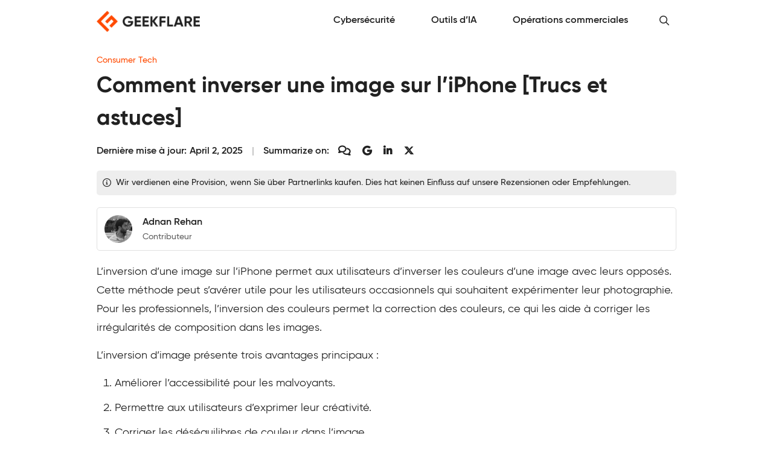

--- FILE ---
content_type: text/html; charset=UTF-8
request_url: https://geekflare.com/fr/ways-to-invert-picture-on-iphone/
body_size: 24560
content:
<!DOCTYPE html>
<html lang="fr">
<head>
	<meta charset="UTF-8" />
	<meta name="viewport" content="width=device-width, initial-scale=1" />
<meta name='robots' content='index, follow, max-image-preview:large, max-snippet:-1, max-video-preview:-1' />

	<meta name="description" content="Apprenez à inverser une photo sur iPhone facilement en 2024 ! Suivez notre guide étape par étape pour réaliser des retouches photo créatives directement à partir de votre appareil." />
	<link rel="canonical" href="https://geekflare.com/fr/ways-to-invert-picture-on-iphone/" />
	<meta property="og:locale" content="fr_FR" />
	<meta property="og:type" content="article" />
	<meta property="og:title" content="Comment inverser une image sur l&#039;iPhone [Trucs et astuces]" />
	<meta property="og:description" content="Apprenez à inverser une photo sur iPhone facilement en 2024 ! Suivez notre guide étape par étape pour réaliser des retouches photo créatives directement à partir de votre appareil." />
	<meta property="og:url" content="https://geekflare.com/fr/ways-to-invert-picture-on-iphone/" />
	<meta property="og:site_name" content="Geekflare France" />
	<meta property="article:publisher" content="https://www.facebook.com/geekflare" />
	<meta property="article:published_time" content="2023-03-15T10:34:39+00:00" />
	<meta property="article:modified_time" content="2025-04-01T23:42:57+00:00" />
	<meta property="og:image" content="https://geekflare.com/fr/wp-content/uploads/sites/26/2023/03/how-to-invert-picture-on-iphone.jpg" />
	<meta property="og:image:width" content="1200" />
	<meta property="og:image:height" content="630" />
	<meta property="og:image:type" content="image/jpeg" />
	<meta name="author" content="Adnan Rehan" />
	<meta name="twitter:card" content="summary_large_image" />
	<meta name="twitter:creator" content="@geekflarehq" />
	<meta name="twitter:site" content="@geekflarehq" />
	<meta name="twitter:label1" content="Written by" />
	<meta name="twitter:data1" content="Adnan Rehan" />
	<meta name="twitter:label2" content="Est. reading time" />
	<meta name="twitter:data2" content="6 minutes" />
	<script type="application/ld+json" class="yoast-schema-graph">{"@context":"https://schema.org","@graph":[{"@type":"Article","@id":"https://geekflare.com/fr/ways-to-invert-picture-on-iphone/#article","isPartOf":{"@id":"https://geekflare.com/fr/ways-to-invert-picture-on-iphone/"},"author":{"name":"Adnan Rehan","@id":"https://geekflare.com/fr/#/schema/person/7a44f2bebb2c69dd70a0441cb64973ea"},"headline":"Comment inverser une image sur l&#8217;iPhone [Trucs et astuces]","datePublished":"2023-03-15T10:34:39+00:00","dateModified":"2025-04-01T23:42:57+00:00","mainEntityOfPage":{"@id":"https://geekflare.com/fr/ways-to-invert-picture-on-iphone/"},"wordCount":1222,"publisher":{"@id":"https://geekflare.com/fr/#organization"},"image":{"@id":"https://geekflare.com/fr/ways-to-invert-picture-on-iphone/#primaryimage"},"thumbnailUrl":"https://geekflare.com/fr/wp-content/uploads/sites/26/2023/03/how-to-invert-picture-on-iphone.jpg","articleSection":["Consumer Tech"],"inLanguage":"fr"},{"@type":"WebPage","@id":"https://geekflare.com/fr/ways-to-invert-picture-on-iphone/","url":"https://geekflare.com/fr/ways-to-invert-picture-on-iphone/","name":"Comment inverser une image sur l'iPhone [Trucs et astuces]","isPartOf":{"@id":"https://geekflare.com/fr/#website"},"primaryImageOfPage":{"@id":"https://geekflare.com/fr/ways-to-invert-picture-on-iphone/#primaryimage"},"image":{"@id":"https://geekflare.com/fr/ways-to-invert-picture-on-iphone/#primaryimage"},"thumbnailUrl":"https://geekflare.com/fr/wp-content/uploads/sites/26/2023/03/how-to-invert-picture-on-iphone.jpg","datePublished":"2023-03-15T10:34:39+00:00","dateModified":"2025-04-01T23:42:57+00:00","description":"Apprenez à inverser une photo sur iPhone facilement en 2024 ! Suivez notre guide étape par étape pour réaliser des retouches photo créatives directement à partir de votre appareil.","breadcrumb":{"@id":"https://geekflare.com/fr/ways-to-invert-picture-on-iphone/#breadcrumb"},"inLanguage":"fr","potentialAction":[{"@type":"ReadAction","target":["https://geekflare.com/fr/ways-to-invert-picture-on-iphone/"]}],"speakable":{"@type":"SpeakableSpecification","xPath":["/html/head/title","/html/head/meta[@name='description']/@content"],"url":"https://geekflare.com/fr/ways-to-invert-picture-on-iphone/"}},{"@type":"ImageObject","inLanguage":"fr","@id":"https://geekflare.com/fr/ways-to-invert-picture-on-iphone/#primaryimage","url":"https://geekflare.com/fr/wp-content/uploads/sites/26/2023/03/how-to-invert-picture-on-iphone.jpg","contentUrl":"https://geekflare.com/fr/wp-content/uploads/sites/26/2023/03/how-to-invert-picture-on-iphone.jpg","width":1200,"height":630,"caption":"how-to-invert-picture-on-iphone"},{"@type":"BreadcrumbList","@id":"https://geekflare.com/fr/ways-to-invert-picture-on-iphone/#breadcrumb","itemListElement":[{"@type":"ListItem","position":1,"name":"Consumer Tech","item":"https://geekflare.com/fr/topic/consumer-tech/"},{"@type":"ListItem","position":2,"name":"Comment inverser une image sur l&#8217;iPhone [Trucs et astuces]"}]},{"@type":"WebSite","@id":"https://geekflare.com/fr/#website","url":"https://geekflare.com/fr/","name":"Geekflare France","description":"Capterra vous aide à trouver le bon logiciel pour votre entreprise","publisher":{"@id":"https://geekflare.com/fr/#organization"},"potentialAction":[{"@type":"SearchAction","target":{"@type":"EntryPoint","urlTemplate":"https://geekflare.com/fr/?s={search_term_string}"},"query-input":{"@type":"PropertyValueSpecification","valueRequired":true,"valueName":"search_term_string"}}],"inLanguage":"fr"},{"@type":"Organization","url":"https://geekflare.com","name":"Geekflare","email":"support@geekflare.com","legalName":"Geekflare LTD","logo":{"@type":"ImageObject","url":"https://geekflare.com/fr/wp-content/themes/gf/src/CustomOrganization/Organization/Assets/Logo.png"},"address":{"@type":"PostalAddress","streetAddress":"71-75 Shelton Street","addressLocality":"Greater London","postalCode":"WC2H 9JQ","addressRegion":"GB","addressCountry":"GB"},"contactPoint":{"@type":"ContactPoint","telephone":"+44 07496318760","contactType":"Customer Support","areaServed":"Global","availableLanguage":["English"]},"slogan":"Trusted Business Resources for Growth","description":"Geekflare is a trusted, independent online publication empowering small and medium businesses (SMBs) with the resources they need to increase sales, streamline operations, enhance collaboration, reduce costs and fuel growth.","foundingDate":"2015","founder":{"@type":"Person","name":"Chandan Kumar","email":"hello@geekflare.com","url":"https://chandankumar.org/","image":"Organization/Assets/Founder.jpg","gender":"Male","jobTitle":"Director","nationality":"British","spouse":{"@type":"Person","name":"Rity Anand","sameAs":["https://www.linkedin.com/in/rity-anand/"]},"sameAs":["https://twitter.com/ConnectCK","https://www.linkedin.com/in/chandank"]},"publishingPrinciples":"https://geekflare.com/publishing-principles/","subOrganization":[{"name":"Siterelic","url":"https://siterelic.com","description":"Siterelic offers a rich set of powerful REST APIs that make scraping, taking screenshots, generating PDFs, and monitoring a delight."}],"sameAs":["https://www.facebook.com/geekflare","https://www.linkedin.com/company/geekflare/","https://www.youtube.com/c/Geekflare/","https://data.companieshouse.gov.uk/doc/company/12085510","https://trademarks.ipo.gov.uk/ipo-tmcase/page/Results/1/UK00003897891","https://www.crunchbase.com/organization/geekflare","https://flipboard.com/@Geekflare","https://twitter.com/GeekflareHQ"],"member":{"@type":"OrganizationRole","member":{"@type":"Person","name":"Usha Romesh","sameAs":["https://www.linkedin.com/in/usharomesh/"]}},"employees":[{"@type":"Person","name":"Rity Anand","jobTitle":"Director","image":"https://geekflare.com/wp-content/uploads/2023/06/Rity-Anand.jpeg","sameAs":["https://www.linkedin.com/in/rity-anand/"]}],"taxID":"6284714929","openingHoursSpecification":[{"@type":"OpeningHoursSpecification","dayOfWeek":["Monday","Tuesday","Wednesday","Thursday","Friday","Saturday","Sunday"],"opens":"00:00","closes":"23:59"}],"location":[{"@type":"Place","name":"Geekflare","sameAs":"https://geekflare.com","telephone":"+44 07496 318760","address":{"@type":"PostalAddress","streetAddress":"71-75 Shelton St","addressLocality":"London","addressRegion":"GB","postalCode":"WC2H 9JQ","addressCountry":"United Kingdom"}}]},{"@type":"Person","@id":"https://geekflare.com/fr/#/schema/person/7a44f2bebb2c69dd70a0441cb64973ea","name":"Adnan Rehan","image":{"@type":"ImageObject","inLanguage":"fr","@id":"https://geekflare.com/fr/#/schema/person/image/","url":"https://geekflare.com/wp-content/uploads/2024/01/avatar_user_69_1705217311-96x96.jpeg","contentUrl":"https://geekflare.com/wp-content/uploads/2024/01/avatar_user_69_1705217311-96x96.jpeg","caption":"Adnan Rehan"},"description":"Adnan Rehan is a technology enthusiast. His background in management gives him a unique perspective on the impact of technology on business. His work has previously been featured on Techkle. When he's not reviewing the latest software, Adnan brings the same team spirit to the soccer pitch and enjoys relaxing with his guitar in the coziest corner of his bedroom. Expertise: Professional applications, AI tools, Content marketing, Mobile, Mac, and iPhone Education: Bachelor's degree in Management Studies from Clara's College of Commerce.","sameAs":["https://www.linkedin.com/in/adnan-rehan"],"url":"https://geekflare.com/fr/author/adnan/"}]}</script>


<title>Comment inverser une image sur l&#039;iPhone [Trucs et astuces]</title><link rel="preload" href="https://geekflare.com/fr/wp-content/uploads/2024/05/geekflare-brand-logo.png" as="image" fetchpriority="high"><link rel="preload" href="https://geekflare.com/wp-content/uploads/2024/01/avatar_user_69_1705217311-80x80.jpeg" as="image" imagesrcset="https://geekflare.com/wp-content/uploads/2024/01/avatar_user_69_1705217311-160x160.jpeg 2x" fetchpriority="high">
<style id='wp-img-auto-sizes-contain-inline-css'>
img:is([sizes=auto i],[sizes^="auto," i]){contain-intrinsic-size:3000px 1500px}
/*# sourceURL=wp-img-auto-sizes-contain-inline-css */
</style>
<style id='wp-block-template-part-theme-inline-css'>
:root :where(.wp-block-template-part.has-background){margin-bottom:0;margin-top:0;padding:1.25em 2.375em}
/*# sourceURL=https://geekflare.com/fr/wp-includes/blocks/template-part/theme.min.css */
</style>
<style id='wp-block-paragraph-inline-css'>
.is-small-text{font-size:.875em}.is-regular-text{font-size:1em}.is-large-text{font-size:2.25em}.is-larger-text{font-size:3em}.has-drop-cap:not(:focus):first-letter{float:left;font-size:8.4em;font-style:normal;font-weight:100;line-height:.68;margin:.05em .1em 0 0;text-transform:uppercase}body.rtl .has-drop-cap:not(:focus):first-letter{float:none;margin-left:.1em}p.has-drop-cap.has-background{overflow:hidden}:root :where(p.has-background){padding:1.25em 2.375em}:where(p.has-text-color:not(.has-link-color)) a{color:inherit}p.has-text-align-left[style*="writing-mode:vertical-lr"],p.has-text-align-right[style*="writing-mode:vertical-rl"]{rotate:180deg}
/*# sourceURL=https://geekflare.com/fr/wp-includes/blocks/paragraph/style.min.css */
</style>
<style id='wp-block-list-inline-css'>
ol,ul{box-sizing:border-box}:root :where(.wp-block-list.has-background){padding:1.25em 2.375em}
/*# sourceURL=https://geekflare.com/fr/wp-includes/blocks/list/style.min.css */
</style>
<style id='wp-block-heading-inline-css'>
h1:where(.wp-block-heading).has-background,h2:where(.wp-block-heading).has-background,h3:where(.wp-block-heading).has-background,h4:where(.wp-block-heading).has-background,h5:where(.wp-block-heading).has-background,h6:where(.wp-block-heading).has-background{padding:1.25em 2.375em}h1.has-text-align-left[style*=writing-mode]:where([style*=vertical-lr]),h1.has-text-align-right[style*=writing-mode]:where([style*=vertical-rl]),h2.has-text-align-left[style*=writing-mode]:where([style*=vertical-lr]),h2.has-text-align-right[style*=writing-mode]:where([style*=vertical-rl]),h3.has-text-align-left[style*=writing-mode]:where([style*=vertical-lr]),h3.has-text-align-right[style*=writing-mode]:where([style*=vertical-rl]),h4.has-text-align-left[style*=writing-mode]:where([style*=vertical-lr]),h4.has-text-align-right[style*=writing-mode]:where([style*=vertical-rl]),h5.has-text-align-left[style*=writing-mode]:where([style*=vertical-lr]),h5.has-text-align-right[style*=writing-mode]:where([style*=vertical-rl]),h6.has-text-align-left[style*=writing-mode]:where([style*=vertical-lr]),h6.has-text-align-right[style*=writing-mode]:where([style*=vertical-rl]){rotate:180deg}
/*# sourceURL=https://geekflare.com/fr/wp-includes/blocks/heading/style.min.css */
</style>
<style id='wp-block-image-inline-css'>
.wp-block-image>a,.wp-block-image>figure>a{display:inline-block}.wp-block-image img{box-sizing:border-box;height:auto;max-width:100%;vertical-align:bottom}@media not (prefers-reduced-motion){.wp-block-image img.hide{visibility:hidden}.wp-block-image img.show{animation:show-content-image .4s}}.wp-block-image[style*=border-radius] img,.wp-block-image[style*=border-radius]>a{border-radius:inherit}.wp-block-image.has-custom-border img{box-sizing:border-box}.wp-block-image.aligncenter{text-align:center}.wp-block-image.alignfull>a,.wp-block-image.alignwide>a{width:100%}.wp-block-image.alignfull img,.wp-block-image.alignwide img{height:auto;width:100%}.wp-block-image .aligncenter,.wp-block-image .alignleft,.wp-block-image .alignright,.wp-block-image.aligncenter,.wp-block-image.alignleft,.wp-block-image.alignright{display:table}.wp-block-image .aligncenter>figcaption,.wp-block-image .alignleft>figcaption,.wp-block-image .alignright>figcaption,.wp-block-image.aligncenter>figcaption,.wp-block-image.alignleft>figcaption,.wp-block-image.alignright>figcaption{caption-side:bottom;display:table-caption}.wp-block-image .alignleft{float:left;margin:.5em 1em .5em 0}.wp-block-image .alignright{float:right;margin:.5em 0 .5em 1em}.wp-block-image .aligncenter{margin-left:auto;margin-right:auto}.wp-block-image :where(figcaption){margin-bottom:1em;margin-top:.5em}.wp-block-image.is-style-circle-mask img{border-radius:9999px}@supports ((-webkit-mask-image:none) or (mask-image:none)) or (-webkit-mask-image:none){.wp-block-image.is-style-circle-mask img{border-radius:0;-webkit-mask-image:url('data:image/svg+xml;utf8,<svg viewBox="0 0 100 100" xmlns="http://www.w3.org/2000/svg"><circle cx="50" cy="50" r="50"/></svg>');mask-image:url('data:image/svg+xml;utf8,<svg viewBox="0 0 100 100" xmlns="http://www.w3.org/2000/svg"><circle cx="50" cy="50" r="50"/></svg>');mask-mode:alpha;-webkit-mask-position:center;mask-position:center;-webkit-mask-repeat:no-repeat;mask-repeat:no-repeat;-webkit-mask-size:contain;mask-size:contain}}:root :where(.wp-block-image.is-style-rounded img,.wp-block-image .is-style-rounded img){border-radius:9999px}.wp-block-image figure{margin:0}.wp-lightbox-container{display:flex;flex-direction:column;position:relative}.wp-lightbox-container img{cursor:zoom-in}.wp-lightbox-container img:hover+button{opacity:1}.wp-lightbox-container button{align-items:center;backdrop-filter:blur(16px) saturate(180%);background-color:#5a5a5a40;border:none;border-radius:4px;cursor:zoom-in;display:flex;height:20px;justify-content:center;opacity:0;padding:0;position:absolute;right:16px;text-align:center;top:16px;width:20px;z-index:100}@media not (prefers-reduced-motion){.wp-lightbox-container button{transition:opacity .2s ease}}.wp-lightbox-container button:focus-visible{outline:3px auto #5a5a5a40;outline:3px auto -webkit-focus-ring-color;outline-offset:3px}.wp-lightbox-container button:hover{cursor:pointer;opacity:1}.wp-lightbox-container button:focus{opacity:1}.wp-lightbox-container button:focus,.wp-lightbox-container button:hover,.wp-lightbox-container button:not(:hover):not(:active):not(.has-background){background-color:#5a5a5a40;border:none}.wp-lightbox-overlay{box-sizing:border-box;cursor:zoom-out;height:100vh;left:0;overflow:hidden;position:fixed;top:0;visibility:hidden;width:100%;z-index:100000}.wp-lightbox-overlay .close-button{align-items:center;cursor:pointer;display:flex;justify-content:center;min-height:40px;min-width:40px;padding:0;position:absolute;right:calc(env(safe-area-inset-right) + 16px);top:calc(env(safe-area-inset-top) + 16px);z-index:5000000}.wp-lightbox-overlay .close-button:focus,.wp-lightbox-overlay .close-button:hover,.wp-lightbox-overlay .close-button:not(:hover):not(:active):not(.has-background){background:none;border:none}.wp-lightbox-overlay .lightbox-image-container{height:var(--wp--lightbox-container-height);left:50%;overflow:hidden;position:absolute;top:50%;transform:translate(-50%,-50%);transform-origin:top left;width:var(--wp--lightbox-container-width);z-index:9999999999}.wp-lightbox-overlay .wp-block-image{align-items:center;box-sizing:border-box;display:flex;height:100%;justify-content:center;margin:0;position:relative;transform-origin:0 0;width:100%;z-index:3000000}.wp-lightbox-overlay .wp-block-image img{height:var(--wp--lightbox-image-height);min-height:var(--wp--lightbox-image-height);min-width:var(--wp--lightbox-image-width);width:var(--wp--lightbox-image-width)}.wp-lightbox-overlay .wp-block-image figcaption{display:none}.wp-lightbox-overlay button{background:none;border:none}.wp-lightbox-overlay .scrim{background-color:#fff;height:100%;opacity:.9;position:absolute;width:100%;z-index:2000000}.wp-lightbox-overlay.active{visibility:visible}@media not (prefers-reduced-motion){.wp-lightbox-overlay.active{animation:turn-on-visibility .25s both}.wp-lightbox-overlay.active img{animation:turn-on-visibility .35s both}.wp-lightbox-overlay.show-closing-animation:not(.active){animation:turn-off-visibility .35s both}.wp-lightbox-overlay.show-closing-animation:not(.active) img{animation:turn-off-visibility .25s both}.wp-lightbox-overlay.zoom.active{animation:none;opacity:1;visibility:visible}.wp-lightbox-overlay.zoom.active .lightbox-image-container{animation:lightbox-zoom-in .4s}.wp-lightbox-overlay.zoom.active .lightbox-image-container img{animation:none}.wp-lightbox-overlay.zoom.active .scrim{animation:turn-on-visibility .4s forwards}.wp-lightbox-overlay.zoom.show-closing-animation:not(.active){animation:none}.wp-lightbox-overlay.zoom.show-closing-animation:not(.active) .lightbox-image-container{animation:lightbox-zoom-out .4s}.wp-lightbox-overlay.zoom.show-closing-animation:not(.active) .lightbox-image-container img{animation:none}.wp-lightbox-overlay.zoom.show-closing-animation:not(.active) .scrim{animation:turn-off-visibility .4s forwards}}@keyframes show-content-image{0%{visibility:hidden}99%{visibility:hidden}to{visibility:visible}}@keyframes turn-on-visibility{0%{opacity:0}to{opacity:1}}@keyframes turn-off-visibility{0%{opacity:1;visibility:visible}99%{opacity:0;visibility:visible}to{opacity:0;visibility:hidden}}@keyframes lightbox-zoom-in{0%{transform:translate(calc((-100vw + var(--wp--lightbox-scrollbar-width))/2 + var(--wp--lightbox-initial-left-position)),calc(-50vh + var(--wp--lightbox-initial-top-position))) scale(var(--wp--lightbox-scale))}to{transform:translate(-50%,-50%) scale(1)}}@keyframes lightbox-zoom-out{0%{transform:translate(-50%,-50%) scale(1);visibility:visible}99%{visibility:visible}to{transform:translate(calc((-100vw + var(--wp--lightbox-scrollbar-width))/2 + var(--wp--lightbox-initial-left-position)),calc(-50vh + var(--wp--lightbox-initial-top-position))) scale(var(--wp--lightbox-scale));visibility:hidden}}
/*# sourceURL=https://geekflare.com/fr/wp-includes/blocks/image/style.min.css */
</style>
<style id='wp-block-image-theme-inline-css'>
:root :where(.wp-block-image figcaption){color:#555;font-size:13px;text-align:center}.is-dark-theme :root :where(.wp-block-image figcaption){color:#ffffffa6}.wp-block-image{margin:0 0 1em}
/*# sourceURL=https://geekflare.com/fr/wp-includes/blocks/image/theme.min.css */
</style>
<style id='wp-block-gallery-inline-css'>
.blocks-gallery-grid:not(.has-nested-images),.wp-block-gallery:not(.has-nested-images){display:flex;flex-wrap:wrap;list-style-type:none;margin:0;padding:0}.blocks-gallery-grid:not(.has-nested-images) .blocks-gallery-image,.blocks-gallery-grid:not(.has-nested-images) .blocks-gallery-item,.wp-block-gallery:not(.has-nested-images) .blocks-gallery-image,.wp-block-gallery:not(.has-nested-images) .blocks-gallery-item{display:flex;flex-direction:column;flex-grow:1;justify-content:center;margin:0 1em 1em 0;position:relative;width:calc(50% - 1em)}.blocks-gallery-grid:not(.has-nested-images) .blocks-gallery-image:nth-of-type(2n),.blocks-gallery-grid:not(.has-nested-images) .blocks-gallery-item:nth-of-type(2n),.wp-block-gallery:not(.has-nested-images) .blocks-gallery-image:nth-of-type(2n),.wp-block-gallery:not(.has-nested-images) .blocks-gallery-item:nth-of-type(2n){margin-right:0}.blocks-gallery-grid:not(.has-nested-images) .blocks-gallery-image figure,.blocks-gallery-grid:not(.has-nested-images) .blocks-gallery-item figure,.wp-block-gallery:not(.has-nested-images) .blocks-gallery-image figure,.wp-block-gallery:not(.has-nested-images) .blocks-gallery-item figure{align-items:flex-end;display:flex;height:100%;justify-content:flex-start;margin:0}.blocks-gallery-grid:not(.has-nested-images) .blocks-gallery-image img,.blocks-gallery-grid:not(.has-nested-images) .blocks-gallery-item img,.wp-block-gallery:not(.has-nested-images) .blocks-gallery-image img,.wp-block-gallery:not(.has-nested-images) .blocks-gallery-item img{display:block;height:auto;max-width:100%;width:auto}.blocks-gallery-grid:not(.has-nested-images) .blocks-gallery-image figcaption,.blocks-gallery-grid:not(.has-nested-images) .blocks-gallery-item figcaption,.wp-block-gallery:not(.has-nested-images) .blocks-gallery-image figcaption,.wp-block-gallery:not(.has-nested-images) .blocks-gallery-item figcaption{background:linear-gradient(0deg,#000000b3,#0000004d 70%,#0000);bottom:0;box-sizing:border-box;color:#fff;font-size:.8em;margin:0;max-height:100%;overflow:auto;padding:3em .77em .7em;position:absolute;text-align:center;width:100%;z-index:2}.blocks-gallery-grid:not(.has-nested-images) .blocks-gallery-image figcaption img,.blocks-gallery-grid:not(.has-nested-images) .blocks-gallery-item figcaption img,.wp-block-gallery:not(.has-nested-images) .blocks-gallery-image figcaption img,.wp-block-gallery:not(.has-nested-images) .blocks-gallery-item figcaption img{display:inline}.blocks-gallery-grid:not(.has-nested-images) figcaption,.wp-block-gallery:not(.has-nested-images) figcaption{flex-grow:1}.blocks-gallery-grid:not(.has-nested-images).is-cropped .blocks-gallery-image a,.blocks-gallery-grid:not(.has-nested-images).is-cropped .blocks-gallery-image img,.blocks-gallery-grid:not(.has-nested-images).is-cropped .blocks-gallery-item a,.blocks-gallery-grid:not(.has-nested-images).is-cropped .blocks-gallery-item img,.wp-block-gallery:not(.has-nested-images).is-cropped .blocks-gallery-image a,.wp-block-gallery:not(.has-nested-images).is-cropped .blocks-gallery-image img,.wp-block-gallery:not(.has-nested-images).is-cropped .blocks-gallery-item a,.wp-block-gallery:not(.has-nested-images).is-cropped .blocks-gallery-item img{flex:1;height:100%;object-fit:cover;width:100%}.blocks-gallery-grid:not(.has-nested-images).columns-1 .blocks-gallery-image,.blocks-gallery-grid:not(.has-nested-images).columns-1 .blocks-gallery-item,.wp-block-gallery:not(.has-nested-images).columns-1 .blocks-gallery-image,.wp-block-gallery:not(.has-nested-images).columns-1 .blocks-gallery-item{margin-right:0;width:100%}@media (min-width:600px){.blocks-gallery-grid:not(.has-nested-images).columns-3 .blocks-gallery-image,.blocks-gallery-grid:not(.has-nested-images).columns-3 .blocks-gallery-item,.wp-block-gallery:not(.has-nested-images).columns-3 .blocks-gallery-image,.wp-block-gallery:not(.has-nested-images).columns-3 .blocks-gallery-item{margin-right:1em;width:calc(33.33333% - .66667em)}.blocks-gallery-grid:not(.has-nested-images).columns-4 .blocks-gallery-image,.blocks-gallery-grid:not(.has-nested-images).columns-4 .blocks-gallery-item,.wp-block-gallery:not(.has-nested-images).columns-4 .blocks-gallery-image,.wp-block-gallery:not(.has-nested-images).columns-4 .blocks-gallery-item{margin-right:1em;width:calc(25% - .75em)}.blocks-gallery-grid:not(.has-nested-images).columns-5 .blocks-gallery-image,.blocks-gallery-grid:not(.has-nested-images).columns-5 .blocks-gallery-item,.wp-block-gallery:not(.has-nested-images).columns-5 .blocks-gallery-image,.wp-block-gallery:not(.has-nested-images).columns-5 .blocks-gallery-item{margin-right:1em;width:calc(20% - .8em)}.blocks-gallery-grid:not(.has-nested-images).columns-6 .blocks-gallery-image,.blocks-gallery-grid:not(.has-nested-images).columns-6 .blocks-gallery-item,.wp-block-gallery:not(.has-nested-images).columns-6 .blocks-gallery-image,.wp-block-gallery:not(.has-nested-images).columns-6 .blocks-gallery-item{margin-right:1em;width:calc(16.66667% - .83333em)}.blocks-gallery-grid:not(.has-nested-images).columns-7 .blocks-gallery-image,.blocks-gallery-grid:not(.has-nested-images).columns-7 .blocks-gallery-item,.wp-block-gallery:not(.has-nested-images).columns-7 .blocks-gallery-image,.wp-block-gallery:not(.has-nested-images).columns-7 .blocks-gallery-item{margin-right:1em;width:calc(14.28571% - .85714em)}.blocks-gallery-grid:not(.has-nested-images).columns-8 .blocks-gallery-image,.blocks-gallery-grid:not(.has-nested-images).columns-8 .blocks-gallery-item,.wp-block-gallery:not(.has-nested-images).columns-8 .blocks-gallery-image,.wp-block-gallery:not(.has-nested-images).columns-8 .blocks-gallery-item{margin-right:1em;width:calc(12.5% - .875em)}.blocks-gallery-grid:not(.has-nested-images).columns-1 .blocks-gallery-image:nth-of-type(1n),.blocks-gallery-grid:not(.has-nested-images).columns-1 .blocks-gallery-item:nth-of-type(1n),.blocks-gallery-grid:not(.has-nested-images).columns-2 .blocks-gallery-image:nth-of-type(2n),.blocks-gallery-grid:not(.has-nested-images).columns-2 .blocks-gallery-item:nth-of-type(2n),.blocks-gallery-grid:not(.has-nested-images).columns-3 .blocks-gallery-image:nth-of-type(3n),.blocks-gallery-grid:not(.has-nested-images).columns-3 .blocks-gallery-item:nth-of-type(3n),.blocks-gallery-grid:not(.has-nested-images).columns-4 .blocks-gallery-image:nth-of-type(4n),.blocks-gallery-grid:not(.has-nested-images).columns-4 .blocks-gallery-item:nth-of-type(4n),.blocks-gallery-grid:not(.has-nested-images).columns-5 .blocks-gallery-image:nth-of-type(5n),.blocks-gallery-grid:not(.has-nested-images).columns-5 .blocks-gallery-item:nth-of-type(5n),.blocks-gallery-grid:not(.has-nested-images).columns-6 .blocks-gallery-image:nth-of-type(6n),.blocks-gallery-grid:not(.has-nested-images).columns-6 .blocks-gallery-item:nth-of-type(6n),.blocks-gallery-grid:not(.has-nested-images).columns-7 .blocks-gallery-image:nth-of-type(7n),.blocks-gallery-grid:not(.has-nested-images).columns-7 .blocks-gallery-item:nth-of-type(7n),.blocks-gallery-grid:not(.has-nested-images).columns-8 .blocks-gallery-image:nth-of-type(8n),.blocks-gallery-grid:not(.has-nested-images).columns-8 .blocks-gallery-item:nth-of-type(8n),.wp-block-gallery:not(.has-nested-images).columns-1 .blocks-gallery-image:nth-of-type(1n),.wp-block-gallery:not(.has-nested-images).columns-1 .blocks-gallery-item:nth-of-type(1n),.wp-block-gallery:not(.has-nested-images).columns-2 .blocks-gallery-image:nth-of-type(2n),.wp-block-gallery:not(.has-nested-images).columns-2 .blocks-gallery-item:nth-of-type(2n),.wp-block-gallery:not(.has-nested-images).columns-3 .blocks-gallery-image:nth-of-type(3n),.wp-block-gallery:not(.has-nested-images).columns-3 .blocks-gallery-item:nth-of-type(3n),.wp-block-gallery:not(.has-nested-images).columns-4 .blocks-gallery-image:nth-of-type(4n),.wp-block-gallery:not(.has-nested-images).columns-4 .blocks-gallery-item:nth-of-type(4n),.wp-block-gallery:not(.has-nested-images).columns-5 .blocks-gallery-image:nth-of-type(5n),.wp-block-gallery:not(.has-nested-images).columns-5 .blocks-gallery-item:nth-of-type(5n),.wp-block-gallery:not(.has-nested-images).columns-6 .blocks-gallery-image:nth-of-type(6n),.wp-block-gallery:not(.has-nested-images).columns-6 .blocks-gallery-item:nth-of-type(6n),.wp-block-gallery:not(.has-nested-images).columns-7 .blocks-gallery-image:nth-of-type(7n),.wp-block-gallery:not(.has-nested-images).columns-7 .blocks-gallery-item:nth-of-type(7n),.wp-block-gallery:not(.has-nested-images).columns-8 .blocks-gallery-image:nth-of-type(8n),.wp-block-gallery:not(.has-nested-images).columns-8 .blocks-gallery-item:nth-of-type(8n){margin-right:0}}.blocks-gallery-grid:not(.has-nested-images) .blocks-gallery-image:last-child,.blocks-gallery-grid:not(.has-nested-images) .blocks-gallery-item:last-child,.wp-block-gallery:not(.has-nested-images) .blocks-gallery-image:last-child,.wp-block-gallery:not(.has-nested-images) .blocks-gallery-item:last-child{margin-right:0}.blocks-gallery-grid:not(.has-nested-images).alignleft,.blocks-gallery-grid:not(.has-nested-images).alignright,.wp-block-gallery:not(.has-nested-images).alignleft,.wp-block-gallery:not(.has-nested-images).alignright{max-width:420px;width:100%}.blocks-gallery-grid:not(.has-nested-images).aligncenter .blocks-gallery-item figure,.wp-block-gallery:not(.has-nested-images).aligncenter .blocks-gallery-item figure{justify-content:center}.wp-block-gallery:not(.is-cropped) .blocks-gallery-item{align-self:flex-start}figure.wp-block-gallery.has-nested-images{align-items:normal}.wp-block-gallery.has-nested-images figure.wp-block-image:not(#individual-image){margin:0;width:calc(50% - var(--wp--style--unstable-gallery-gap, 16px)/2)}.wp-block-gallery.has-nested-images figure.wp-block-image{box-sizing:border-box;display:flex;flex-direction:column;flex-grow:1;justify-content:center;max-width:100%;position:relative}.wp-block-gallery.has-nested-images figure.wp-block-image>a,.wp-block-gallery.has-nested-images figure.wp-block-image>div{flex-direction:column;flex-grow:1;margin:0}.wp-block-gallery.has-nested-images figure.wp-block-image img{display:block;height:auto;max-width:100%!important;width:auto}.wp-block-gallery.has-nested-images figure.wp-block-image figcaption,.wp-block-gallery.has-nested-images figure.wp-block-image:has(figcaption):before{bottom:0;left:0;max-height:100%;position:absolute;right:0}.wp-block-gallery.has-nested-images figure.wp-block-image:has(figcaption):before{backdrop-filter:blur(3px);content:"";height:100%;-webkit-mask-image:linear-gradient(0deg,#000 20%,#0000);mask-image:linear-gradient(0deg,#000 20%,#0000);max-height:40%;pointer-events:none}.wp-block-gallery.has-nested-images figure.wp-block-image figcaption{box-sizing:border-box;color:#fff;font-size:13px;margin:0;overflow:auto;padding:1em;text-align:center;text-shadow:0 0 1.5px #000}.wp-block-gallery.has-nested-images figure.wp-block-image figcaption::-webkit-scrollbar{height:12px;width:12px}.wp-block-gallery.has-nested-images figure.wp-block-image figcaption::-webkit-scrollbar-track{background-color:initial}.wp-block-gallery.has-nested-images figure.wp-block-image figcaption::-webkit-scrollbar-thumb{background-clip:padding-box;background-color:initial;border:3px solid #0000;border-radius:8px}.wp-block-gallery.has-nested-images figure.wp-block-image figcaption:focus-within::-webkit-scrollbar-thumb,.wp-block-gallery.has-nested-images figure.wp-block-image figcaption:focus::-webkit-scrollbar-thumb,.wp-block-gallery.has-nested-images figure.wp-block-image figcaption:hover::-webkit-scrollbar-thumb{background-color:#fffc}.wp-block-gallery.has-nested-images figure.wp-block-image figcaption{scrollbar-color:#0000 #0000;scrollbar-gutter:stable both-edges;scrollbar-width:thin}.wp-block-gallery.has-nested-images figure.wp-block-image figcaption:focus,.wp-block-gallery.has-nested-images figure.wp-block-image figcaption:focus-within,.wp-block-gallery.has-nested-images figure.wp-block-image figcaption:hover{scrollbar-color:#fffc #0000}.wp-block-gallery.has-nested-images figure.wp-block-image figcaption{will-change:transform}@media (hover:none){.wp-block-gallery.has-nested-images figure.wp-block-image figcaption{scrollbar-color:#fffc #0000}}.wp-block-gallery.has-nested-images figure.wp-block-image figcaption{background:linear-gradient(0deg,#0006,#0000)}.wp-block-gallery.has-nested-images figure.wp-block-image figcaption img{display:inline}.wp-block-gallery.has-nested-images figure.wp-block-image figcaption a{color:inherit}.wp-block-gallery.has-nested-images figure.wp-block-image.has-custom-border img{box-sizing:border-box}.wp-block-gallery.has-nested-images figure.wp-block-image.has-custom-border>a,.wp-block-gallery.has-nested-images figure.wp-block-image.has-custom-border>div,.wp-block-gallery.has-nested-images figure.wp-block-image.is-style-rounded>a,.wp-block-gallery.has-nested-images figure.wp-block-image.is-style-rounded>div{flex:1 1 auto}.wp-block-gallery.has-nested-images figure.wp-block-image.has-custom-border figcaption,.wp-block-gallery.has-nested-images figure.wp-block-image.is-style-rounded figcaption{background:none;color:inherit;flex:initial;margin:0;padding:10px 10px 9px;position:relative;text-shadow:none}.wp-block-gallery.has-nested-images figure.wp-block-image.has-custom-border:before,.wp-block-gallery.has-nested-images figure.wp-block-image.is-style-rounded:before{content:none}.wp-block-gallery.has-nested-images figcaption{flex-basis:100%;flex-grow:1;text-align:center}.wp-block-gallery.has-nested-images:not(.is-cropped) figure.wp-block-image:not(#individual-image){margin-bottom:auto;margin-top:0}.wp-block-gallery.has-nested-images.is-cropped figure.wp-block-image:not(#individual-image){align-self:inherit}.wp-block-gallery.has-nested-images.is-cropped figure.wp-block-image:not(#individual-image)>a,.wp-block-gallery.has-nested-images.is-cropped figure.wp-block-image:not(#individual-image)>div:not(.components-drop-zone){display:flex}.wp-block-gallery.has-nested-images.is-cropped figure.wp-block-image:not(#individual-image) a,.wp-block-gallery.has-nested-images.is-cropped figure.wp-block-image:not(#individual-image) img{flex:1 0 0%;height:100%;object-fit:cover;width:100%}.wp-block-gallery.has-nested-images.columns-1 figure.wp-block-image:not(#individual-image){width:100%}@media (min-width:600px){.wp-block-gallery.has-nested-images.columns-3 figure.wp-block-image:not(#individual-image){width:calc(33.33333% - var(--wp--style--unstable-gallery-gap, 16px)*.66667)}.wp-block-gallery.has-nested-images.columns-4 figure.wp-block-image:not(#individual-image){width:calc(25% - var(--wp--style--unstable-gallery-gap, 16px)*.75)}.wp-block-gallery.has-nested-images.columns-5 figure.wp-block-image:not(#individual-image){width:calc(20% - var(--wp--style--unstable-gallery-gap, 16px)*.8)}.wp-block-gallery.has-nested-images.columns-6 figure.wp-block-image:not(#individual-image){width:calc(16.66667% - var(--wp--style--unstable-gallery-gap, 16px)*.83333)}.wp-block-gallery.has-nested-images.columns-7 figure.wp-block-image:not(#individual-image){width:calc(14.28571% - var(--wp--style--unstable-gallery-gap, 16px)*.85714)}.wp-block-gallery.has-nested-images.columns-8 figure.wp-block-image:not(#individual-image){width:calc(12.5% - var(--wp--style--unstable-gallery-gap, 16px)*.875)}.wp-block-gallery.has-nested-images.columns-default figure.wp-block-image:not(#individual-image){width:calc(33.33% - var(--wp--style--unstable-gallery-gap, 16px)*.66667)}.wp-block-gallery.has-nested-images.columns-default figure.wp-block-image:not(#individual-image):first-child:nth-last-child(2),.wp-block-gallery.has-nested-images.columns-default figure.wp-block-image:not(#individual-image):first-child:nth-last-child(2)~figure.wp-block-image:not(#individual-image){width:calc(50% - var(--wp--style--unstable-gallery-gap, 16px)*.5)}.wp-block-gallery.has-nested-images.columns-default figure.wp-block-image:not(#individual-image):first-child:last-child{width:100%}}.wp-block-gallery.has-nested-images.alignleft,.wp-block-gallery.has-nested-images.alignright{max-width:420px;width:100%}.wp-block-gallery.has-nested-images.aligncenter{justify-content:center}
/*# sourceURL=https://geekflare.com/fr/wp-includes/blocks/gallery/style.min.css */
</style>
<style id='wp-block-gallery-theme-inline-css'>
.blocks-gallery-caption{color:#555;font-size:13px;text-align:center}.is-dark-theme .blocks-gallery-caption{color:#ffffffa6}
/*# sourceURL=https://geekflare.com/fr/wp-includes/blocks/gallery/theme.min.css */
</style>
<style id='wp-block-library-inline-css'>
:root{--wp-block-synced-color:#7a00df;--wp-block-synced-color--rgb:122,0,223;--wp-bound-block-color:var(--wp-block-synced-color);--wp-editor-canvas-background:#ddd;--wp-admin-theme-color:#007cba;--wp-admin-theme-color--rgb:0,124,186;--wp-admin-theme-color-darker-10:#006ba1;--wp-admin-theme-color-darker-10--rgb:0,107,160.5;--wp-admin-theme-color-darker-20:#005a87;--wp-admin-theme-color-darker-20--rgb:0,90,135;--wp-admin-border-width-focus:2px}@media (min-resolution:192dpi){:root{--wp-admin-border-width-focus:1.5px}}.wp-element-button{cursor:pointer}:root .has-very-light-gray-background-color{background-color:#eee}:root .has-very-dark-gray-background-color{background-color:#313131}:root .has-very-light-gray-color{color:#eee}:root .has-very-dark-gray-color{color:#313131}:root .has-vivid-green-cyan-to-vivid-cyan-blue-gradient-background{background:linear-gradient(135deg,#00d084,#0693e3)}:root .has-purple-crush-gradient-background{background:linear-gradient(135deg,#34e2e4,#4721fb 50%,#ab1dfe)}:root .has-hazy-dawn-gradient-background{background:linear-gradient(135deg,#faaca8,#dad0ec)}:root .has-subdued-olive-gradient-background{background:linear-gradient(135deg,#fafae1,#67a671)}:root .has-atomic-cream-gradient-background{background:linear-gradient(135deg,#fdd79a,#004a59)}:root .has-nightshade-gradient-background{background:linear-gradient(135deg,#330968,#31cdcf)}:root .has-midnight-gradient-background{background:linear-gradient(135deg,#020381,#2874fc)}:root{--wp--preset--font-size--normal:16px;--wp--preset--font-size--huge:42px}.has-regular-font-size{font-size:1em}.has-larger-font-size{font-size:2.625em}.has-normal-font-size{font-size:var(--wp--preset--font-size--normal)}.has-huge-font-size{font-size:var(--wp--preset--font-size--huge)}.has-text-align-center{text-align:center}.has-text-align-left{text-align:left}.has-text-align-right{text-align:right}.has-fit-text{white-space:nowrap!important}#end-resizable-editor-section{display:none}.aligncenter{clear:both}.items-justified-left{justify-content:flex-start}.items-justified-center{justify-content:center}.items-justified-right{justify-content:flex-end}.items-justified-space-between{justify-content:space-between}.screen-reader-text{border:0;clip-path:inset(50%);height:1px;margin:-1px;overflow:hidden;padding:0;position:absolute;width:1px;word-wrap:normal!important}.screen-reader-text:focus{background-color:#ddd;clip-path:none;color:#444;display:block;font-size:1em;height:auto;left:5px;line-height:normal;padding:15px 23px 14px;text-decoration:none;top:5px;width:auto;z-index:100000}html :where(.has-border-color){border-style:solid}html :where([style*=border-top-color]){border-top-style:solid}html :where([style*=border-right-color]){border-right-style:solid}html :where([style*=border-bottom-color]){border-bottom-style:solid}html :where([style*=border-left-color]){border-left-style:solid}html :where([style*=border-width]){border-style:solid}html :where([style*=border-top-width]){border-top-style:solid}html :where([style*=border-right-width]){border-right-style:solid}html :where([style*=border-bottom-width]){border-bottom-style:solid}html :where([style*=border-left-width]){border-left-style:solid}html :where(img[class*=wp-image-]){height:auto;max-width:100%}:where(figure){margin:0 0 1em}html :where(.is-position-sticky){--wp-admin--admin-bar--position-offset:var(--wp-admin--admin-bar--height,0px)}@media screen and (max-width:600px){html :where(.is-position-sticky){--wp-admin--admin-bar--position-offset:0px}}
/*# sourceURL=/wp-includes/css/dist/block-library/common.min.css */
</style>
<style id='global-styles-inline-css'>
:root{--wp--preset--aspect-ratio--square: 1;--wp--preset--aspect-ratio--4-3: 4/3;--wp--preset--aspect-ratio--3-4: 3/4;--wp--preset--aspect-ratio--3-2: 3/2;--wp--preset--aspect-ratio--2-3: 2/3;--wp--preset--aspect-ratio--16-9: 16/9;--wp--preset--aspect-ratio--9-16: 9/16;--wp--preset--color--black: #000000;--wp--preset--color--cyan-bluish-gray: #abb8c3;--wp--preset--color--white: #ffffff;--wp--preset--color--pale-pink: #f78da7;--wp--preset--color--vivid-red: #cf2e2e;--wp--preset--color--luminous-vivid-orange: #ff6900;--wp--preset--color--luminous-vivid-amber: #fcb900;--wp--preset--color--light-green-cyan: #7bdcb5;--wp--preset--color--vivid-green-cyan: #00d084;--wp--preset--color--pale-cyan-blue: #8ed1fc;--wp--preset--color--vivid-cyan-blue: #0693e3;--wp--preset--color--vivid-purple: #9b51e0;--wp--preset--color--dark-text: #212121;--wp--preset--color--muted-text: #757575;--wp--preset--color--light-text: #ffffff;--wp--preset--color--dark-background: #212121;--wp--preset--color--muted-background: #eeeeee;--wp--preset--color--light-background: #ffffff;--wp--preset--color--primary: #ff4a00;--wp--preset--color--primary-muted: #fd7622;--wp--preset--color--secondary: #ffb40b;--wp--preset--color--secondary-muted: #ffc43e;--wp--preset--color--accent: #212121;--wp--preset--color--accent-muted: #424242;--wp--preset--color--success: #2e7d32;--wp--preset--color--success-muted: #43a047;--wp--preset--color--warning: #e65100;--wp--preset--color--warning-muted: #ef6c00;--wp--preset--color--danger: #d32f2f;--wp--preset--color--danger-muted: #e53935;--wp--preset--color--pink: #c2185b;--wp--preset--color--pink-muted: #ec407a;--wp--preset--color--purple: #673ab7;--wp--preset--color--purple-muted: #7e57c2;--wp--preset--color--blue: #1565c0;--wp--preset--color--blue-muted: #1e88e5;--wp--preset--color--teal: #00796B;--wp--preset--color--teal-muted: #009688;--wp--preset--color--green: #33691e;--wp--preset--color--green-muted: #689f38;--wp--preset--gradient--vivid-cyan-blue-to-vivid-purple: linear-gradient(135deg,rgb(6,147,227) 0%,rgb(155,81,224) 100%);--wp--preset--gradient--light-green-cyan-to-vivid-green-cyan: linear-gradient(135deg,rgb(122,220,180) 0%,rgb(0,208,130) 100%);--wp--preset--gradient--luminous-vivid-amber-to-luminous-vivid-orange: linear-gradient(135deg,rgb(252,185,0) 0%,rgb(255,105,0) 100%);--wp--preset--gradient--luminous-vivid-orange-to-vivid-red: linear-gradient(135deg,rgb(255,105,0) 0%,rgb(207,46,46) 100%);--wp--preset--gradient--very-light-gray-to-cyan-bluish-gray: linear-gradient(135deg,rgb(238,238,238) 0%,rgb(169,184,195) 100%);--wp--preset--gradient--cool-to-warm-spectrum: linear-gradient(135deg,rgb(74,234,220) 0%,rgb(151,120,209) 20%,rgb(207,42,186) 40%,rgb(238,44,130) 60%,rgb(251,105,98) 80%,rgb(254,248,76) 100%);--wp--preset--gradient--blush-light-purple: linear-gradient(135deg,rgb(255,206,236) 0%,rgb(152,150,240) 100%);--wp--preset--gradient--blush-bordeaux: linear-gradient(135deg,rgb(254,205,165) 0%,rgb(254,45,45) 50%,rgb(107,0,62) 100%);--wp--preset--gradient--luminous-dusk: linear-gradient(135deg,rgb(255,203,112) 0%,rgb(199,81,192) 50%,rgb(65,88,208) 100%);--wp--preset--gradient--pale-ocean: linear-gradient(135deg,rgb(255,245,203) 0%,rgb(182,227,212) 50%,rgb(51,167,181) 100%);--wp--preset--gradient--electric-grass: linear-gradient(135deg,rgb(202,248,128) 0%,rgb(113,206,126) 100%);--wp--preset--gradient--midnight: linear-gradient(135deg,rgb(2,3,129) 0%,rgb(40,116,252) 100%);--wp--preset--font-size--small: 13px;--wp--preset--font-size--medium: 20px;--wp--preset--font-size--large: 36px;--wp--preset--font-size--x-large: 42px;--wp--preset--spacing--20: 0.44rem;--wp--preset--spacing--30: 0.67rem;--wp--preset--spacing--40: 1rem;--wp--preset--spacing--50: 1.5rem;--wp--preset--spacing--60: 2.25rem;--wp--preset--spacing--70: 3.38rem;--wp--preset--spacing--80: 5.06rem;--wp--preset--shadow--natural: 6px 6px 9px rgba(0, 0, 0, 0.2);--wp--preset--shadow--deep: 12px 12px 50px rgba(0, 0, 0, 0.4);--wp--preset--shadow--sharp: 6px 6px 0px rgba(0, 0, 0, 0.2);--wp--preset--shadow--outlined: 6px 6px 0px -3px rgb(255, 255, 255), 6px 6px rgb(0, 0, 0);--wp--preset--shadow--crisp: 6px 6px 0px rgb(0, 0, 0);}:root { --wp--style--global--content-size: 840px;--wp--style--global--wide-size: 840px; }:where(body) { margin: 0; }.wp-site-blocks > .alignleft { float: left; margin-right: 2em; }.wp-site-blocks > .alignright { float: right; margin-left: 2em; }.wp-site-blocks > .aligncenter { justify-content: center; margin-left: auto; margin-right: auto; }:where(.is-layout-flex){gap: 0.5em;}:where(.is-layout-grid){gap: 0.5em;}.is-layout-flow > .alignleft{float: left;margin-inline-start: 0;margin-inline-end: 2em;}.is-layout-flow > .alignright{float: right;margin-inline-start: 2em;margin-inline-end: 0;}.is-layout-flow > .aligncenter{margin-left: auto !important;margin-right: auto !important;}.is-layout-constrained > .alignleft{float: left;margin-inline-start: 0;margin-inline-end: 2em;}.is-layout-constrained > .alignright{float: right;margin-inline-start: 2em;margin-inline-end: 0;}.is-layout-constrained > .aligncenter{margin-left: auto !important;margin-right: auto !important;}.is-layout-constrained > :where(:not(.alignleft):not(.alignright):not(.alignfull)){max-width: var(--wp--style--global--content-size);margin-left: auto !important;margin-right: auto !important;}.is-layout-constrained > .alignwide{max-width: var(--wp--style--global--wide-size);}body .is-layout-flex{display: flex;}.is-layout-flex{flex-wrap: wrap;align-items: center;}.is-layout-flex > :is(*, div){margin: 0;}body .is-layout-grid{display: grid;}.is-layout-grid > :is(*, div){margin: 0;}body{font-family: var(--wp--preset--font-family--system-font);font-size: var(--wp--preset--font-size--medium);line-height: 1.6;padding-top: 0px;padding-right: 0px;padding-bottom: 0px;padding-left: 0px;}a:where(:not(.wp-element-button)){text-decoration: underline;}:root :where(.wp-element-button, .wp-block-button__link){background-color: #32373c;border-width: 0;color: #fff;font-family: inherit;font-size: inherit;font-style: inherit;font-weight: inherit;letter-spacing: inherit;line-height: inherit;padding-top: calc(0.667em + 2px);padding-right: calc(1.333em + 2px);padding-bottom: calc(0.667em + 2px);padding-left: calc(1.333em + 2px);text-decoration: none;text-transform: inherit;}.has-black-color{color: var(--wp--preset--color--black) !important;}.has-cyan-bluish-gray-color{color: var(--wp--preset--color--cyan-bluish-gray) !important;}.has-white-color{color: var(--wp--preset--color--white) !important;}.has-pale-pink-color{color: var(--wp--preset--color--pale-pink) !important;}.has-vivid-red-color{color: var(--wp--preset--color--vivid-red) !important;}.has-luminous-vivid-orange-color{color: var(--wp--preset--color--luminous-vivid-orange) !important;}.has-luminous-vivid-amber-color{color: var(--wp--preset--color--luminous-vivid-amber) !important;}.has-light-green-cyan-color{color: var(--wp--preset--color--light-green-cyan) !important;}.has-vivid-green-cyan-color{color: var(--wp--preset--color--vivid-green-cyan) !important;}.has-pale-cyan-blue-color{color: var(--wp--preset--color--pale-cyan-blue) !important;}.has-vivid-cyan-blue-color{color: var(--wp--preset--color--vivid-cyan-blue) !important;}.has-vivid-purple-color{color: var(--wp--preset--color--vivid-purple) !important;}.has-dark-text-color{color: var(--wp--preset--color--dark-text) !important;}.has-muted-text-color{color: var(--wp--preset--color--muted-text) !important;}.has-light-text-color{color: var(--wp--preset--color--light-text) !important;}.has-dark-background-color{color: var(--wp--preset--color--dark-background) !important;}.has-muted-background-color{color: var(--wp--preset--color--muted-background) !important;}.has-light-background-color{color: var(--wp--preset--color--light-background) !important;}.has-primary-color{color: var(--wp--preset--color--primary) !important;}.has-primary-muted-color{color: var(--wp--preset--color--primary-muted) !important;}.has-secondary-color{color: var(--wp--preset--color--secondary) !important;}.has-secondary-muted-color{color: var(--wp--preset--color--secondary-muted) !important;}.has-accent-color{color: var(--wp--preset--color--accent) !important;}.has-accent-muted-color{color: var(--wp--preset--color--accent-muted) !important;}.has-success-color{color: var(--wp--preset--color--success) !important;}.has-success-muted-color{color: var(--wp--preset--color--success-muted) !important;}.has-warning-color{color: var(--wp--preset--color--warning) !important;}.has-warning-muted-color{color: var(--wp--preset--color--warning-muted) !important;}.has-danger-color{color: var(--wp--preset--color--danger) !important;}.has-danger-muted-color{color: var(--wp--preset--color--danger-muted) !important;}.has-pink-color{color: var(--wp--preset--color--pink) !important;}.has-pink-muted-color{color: var(--wp--preset--color--pink-muted) !important;}.has-purple-color{color: var(--wp--preset--color--purple) !important;}.has-purple-muted-color{color: var(--wp--preset--color--purple-muted) !important;}.has-blue-color{color: var(--wp--preset--color--blue) !important;}.has-blue-muted-color{color: var(--wp--preset--color--blue-muted) !important;}.has-teal-color{color: var(--wp--preset--color--teal) !important;}.has-teal-muted-color{color: var(--wp--preset--color--teal-muted) !important;}.has-green-color{color: var(--wp--preset--color--green) !important;}.has-green-muted-color{color: var(--wp--preset--color--green-muted) !important;}.has-black-background-color{background-color: var(--wp--preset--color--black) !important;}.has-cyan-bluish-gray-background-color{background-color: var(--wp--preset--color--cyan-bluish-gray) !important;}.has-white-background-color{background-color: var(--wp--preset--color--white) !important;}.has-pale-pink-background-color{background-color: var(--wp--preset--color--pale-pink) !important;}.has-vivid-red-background-color{background-color: var(--wp--preset--color--vivid-red) !important;}.has-luminous-vivid-orange-background-color{background-color: var(--wp--preset--color--luminous-vivid-orange) !important;}.has-luminous-vivid-amber-background-color{background-color: var(--wp--preset--color--luminous-vivid-amber) !important;}.has-light-green-cyan-background-color{background-color: var(--wp--preset--color--light-green-cyan) !important;}.has-vivid-green-cyan-background-color{background-color: var(--wp--preset--color--vivid-green-cyan) !important;}.has-pale-cyan-blue-background-color{background-color: var(--wp--preset--color--pale-cyan-blue) !important;}.has-vivid-cyan-blue-background-color{background-color: var(--wp--preset--color--vivid-cyan-blue) !important;}.has-vivid-purple-background-color{background-color: var(--wp--preset--color--vivid-purple) !important;}.has-dark-text-background-color{background-color: var(--wp--preset--color--dark-text) !important;}.has-muted-text-background-color{background-color: var(--wp--preset--color--muted-text) !important;}.has-light-text-background-color{background-color: var(--wp--preset--color--light-text) !important;}.has-dark-background-background-color{background-color: var(--wp--preset--color--dark-background) !important;}.has-muted-background-background-color{background-color: var(--wp--preset--color--muted-background) !important;}.has-light-background-background-color{background-color: var(--wp--preset--color--light-background) !important;}.has-primary-background-color{background-color: var(--wp--preset--color--primary) !important;}.has-primary-muted-background-color{background-color: var(--wp--preset--color--primary-muted) !important;}.has-secondary-background-color{background-color: var(--wp--preset--color--secondary) !important;}.has-secondary-muted-background-color{background-color: var(--wp--preset--color--secondary-muted) !important;}.has-accent-background-color{background-color: var(--wp--preset--color--accent) !important;}.has-accent-muted-background-color{background-color: var(--wp--preset--color--accent-muted) !important;}.has-success-background-color{background-color: var(--wp--preset--color--success) !important;}.has-success-muted-background-color{background-color: var(--wp--preset--color--success-muted) !important;}.has-warning-background-color{background-color: var(--wp--preset--color--warning) !important;}.has-warning-muted-background-color{background-color: var(--wp--preset--color--warning-muted) !important;}.has-danger-background-color{background-color: var(--wp--preset--color--danger) !important;}.has-danger-muted-background-color{background-color: var(--wp--preset--color--danger-muted) !important;}.has-pink-background-color{background-color: var(--wp--preset--color--pink) !important;}.has-pink-muted-background-color{background-color: var(--wp--preset--color--pink-muted) !important;}.has-purple-background-color{background-color: var(--wp--preset--color--purple) !important;}.has-purple-muted-background-color{background-color: var(--wp--preset--color--purple-muted) !important;}.has-blue-background-color{background-color: var(--wp--preset--color--blue) !important;}.has-blue-muted-background-color{background-color: var(--wp--preset--color--blue-muted) !important;}.has-teal-background-color{background-color: var(--wp--preset--color--teal) !important;}.has-teal-muted-background-color{background-color: var(--wp--preset--color--teal-muted) !important;}.has-green-background-color{background-color: var(--wp--preset--color--green) !important;}.has-green-muted-background-color{background-color: var(--wp--preset--color--green-muted) !important;}.has-black-border-color{border-color: var(--wp--preset--color--black) !important;}.has-cyan-bluish-gray-border-color{border-color: var(--wp--preset--color--cyan-bluish-gray) !important;}.has-white-border-color{border-color: var(--wp--preset--color--white) !important;}.has-pale-pink-border-color{border-color: var(--wp--preset--color--pale-pink) !important;}.has-vivid-red-border-color{border-color: var(--wp--preset--color--vivid-red) !important;}.has-luminous-vivid-orange-border-color{border-color: var(--wp--preset--color--luminous-vivid-orange) !important;}.has-luminous-vivid-amber-border-color{border-color: var(--wp--preset--color--luminous-vivid-amber) !important;}.has-light-green-cyan-border-color{border-color: var(--wp--preset--color--light-green-cyan) !important;}.has-vivid-green-cyan-border-color{border-color: var(--wp--preset--color--vivid-green-cyan) !important;}.has-pale-cyan-blue-border-color{border-color: var(--wp--preset--color--pale-cyan-blue) !important;}.has-vivid-cyan-blue-border-color{border-color: var(--wp--preset--color--vivid-cyan-blue) !important;}.has-vivid-purple-border-color{border-color: var(--wp--preset--color--vivid-purple) !important;}.has-dark-text-border-color{border-color: var(--wp--preset--color--dark-text) !important;}.has-muted-text-border-color{border-color: var(--wp--preset--color--muted-text) !important;}.has-light-text-border-color{border-color: var(--wp--preset--color--light-text) !important;}.has-dark-background-border-color{border-color: var(--wp--preset--color--dark-background) !important;}.has-muted-background-border-color{border-color: var(--wp--preset--color--muted-background) !important;}.has-light-background-border-color{border-color: var(--wp--preset--color--light-background) !important;}.has-primary-border-color{border-color: var(--wp--preset--color--primary) !important;}.has-primary-muted-border-color{border-color: var(--wp--preset--color--primary-muted) !important;}.has-secondary-border-color{border-color: var(--wp--preset--color--secondary) !important;}.has-secondary-muted-border-color{border-color: var(--wp--preset--color--secondary-muted) !important;}.has-accent-border-color{border-color: var(--wp--preset--color--accent) !important;}.has-accent-muted-border-color{border-color: var(--wp--preset--color--accent-muted) !important;}.has-success-border-color{border-color: var(--wp--preset--color--success) !important;}.has-success-muted-border-color{border-color: var(--wp--preset--color--success-muted) !important;}.has-warning-border-color{border-color: var(--wp--preset--color--warning) !important;}.has-warning-muted-border-color{border-color: var(--wp--preset--color--warning-muted) !important;}.has-danger-border-color{border-color: var(--wp--preset--color--danger) !important;}.has-danger-muted-border-color{border-color: var(--wp--preset--color--danger-muted) !important;}.has-pink-border-color{border-color: var(--wp--preset--color--pink) !important;}.has-pink-muted-border-color{border-color: var(--wp--preset--color--pink-muted) !important;}.has-purple-border-color{border-color: var(--wp--preset--color--purple) !important;}.has-purple-muted-border-color{border-color: var(--wp--preset--color--purple-muted) !important;}.has-blue-border-color{border-color: var(--wp--preset--color--blue) !important;}.has-blue-muted-border-color{border-color: var(--wp--preset--color--blue-muted) !important;}.has-teal-border-color{border-color: var(--wp--preset--color--teal) !important;}.has-teal-muted-border-color{border-color: var(--wp--preset--color--teal-muted) !important;}.has-green-border-color{border-color: var(--wp--preset--color--green) !important;}.has-green-muted-border-color{border-color: var(--wp--preset--color--green-muted) !important;}.has-vivid-cyan-blue-to-vivid-purple-gradient-background{background: var(--wp--preset--gradient--vivid-cyan-blue-to-vivid-purple) !important;}.has-light-green-cyan-to-vivid-green-cyan-gradient-background{background: var(--wp--preset--gradient--light-green-cyan-to-vivid-green-cyan) !important;}.has-luminous-vivid-amber-to-luminous-vivid-orange-gradient-background{background: var(--wp--preset--gradient--luminous-vivid-amber-to-luminous-vivid-orange) !important;}.has-luminous-vivid-orange-to-vivid-red-gradient-background{background: var(--wp--preset--gradient--luminous-vivid-orange-to-vivid-red) !important;}.has-very-light-gray-to-cyan-bluish-gray-gradient-background{background: var(--wp--preset--gradient--very-light-gray-to-cyan-bluish-gray) !important;}.has-cool-to-warm-spectrum-gradient-background{background: var(--wp--preset--gradient--cool-to-warm-spectrum) !important;}.has-blush-light-purple-gradient-background{background: var(--wp--preset--gradient--blush-light-purple) !important;}.has-blush-bordeaux-gradient-background{background: var(--wp--preset--gradient--blush-bordeaux) !important;}.has-luminous-dusk-gradient-background{background: var(--wp--preset--gradient--luminous-dusk) !important;}.has-pale-ocean-gradient-background{background: var(--wp--preset--gradient--pale-ocean) !important;}.has-electric-grass-gradient-background{background: var(--wp--preset--gradient--electric-grass) !important;}.has-midnight-gradient-background{background: var(--wp--preset--gradient--midnight) !important;}.has-small-font-size{font-size: var(--wp--preset--font-size--small) !important;}.has-medium-font-size{font-size: var(--wp--preset--font-size--medium) !important;}.has-large-font-size{font-size: var(--wp--preset--font-size--large) !important;}.has-x-large-font-size{font-size: var(--wp--preset--font-size--x-large) !important;}
/*# sourceURL=global-styles-inline-css */
</style>
<style id='core-block-supports-inline-css'>
.wp-block-gallery.wp-block-gallery-1{--wp--style--unstable-gallery-gap:var( --wp--style--gallery-gap-default, var( --gallery-block--gutter-size, var( --wp--style--block-gap, 0.5em ) ) );gap:var( --wp--style--gallery-gap-default, var( --gallery-block--gutter-size, var( --wp--style--block-gap, 0.5em ) ) );}
/*# sourceURL=core-block-supports-inline-css */
</style>
<style id='wp-block-template-skip-link-inline-css'>

		.skip-link.screen-reader-text {
			border: 0;
			clip-path: inset(50%);
			height: 1px;
			margin: -1px;
			overflow: hidden;
			padding: 0;
			position: absolute !important;
			width: 1px;
			word-wrap: normal !important;
		}

		.skip-link.screen-reader-text:focus {
			background-color: #eee;
			clip-path: none;
			color: #444;
			display: block;
			font-size: 1em;
			height: auto;
			left: 5px;
			line-height: normal;
			padding: 15px 23px 14px;
			text-decoration: none;
			top: 5px;
			width: auto;
			z-index: 100000;
		}
/*# sourceURL=wp-block-template-skip-link-inline-css */
</style>
<link rel='stylesheet' id='theme-geekflare-site-style-css' href='https://geekflare.com/fr/wp-content/themes/gf/out/CustomTheme/Theme/Site.css?ver=c6eca868' media='all' />
<link rel='stylesheet' id='block-geekflare-article-site-style-css' href='https://geekflare.com/fr/wp-content/themes/gf/out/BlockArticle/Article/Site.css?ver=c6eca868' media='all' />
<link rel='stylesheet' id='block-geekflare-footer-site-style-css' href='https://geekflare.com/fr/wp-content/themes/gf/out/BlockFooter/Footer/Site.css?ver=c6eca868' media='all' />
<link rel='stylesheet' id='block-geekflare-header-site-style-css' href='https://geekflare.com/fr/wp-content/themes/gf/out/BlockHeader/Header/Site.css?ver=c6eca868' media='all' />
<link rel='stylesheet' id='block-geekflare-spacer-site-style-css' href='https://geekflare.com/fr/wp-content/themes/gf/out/BlockSpacer/Spacer/Site.css?ver=c6eca868' media='all' />
<script async data-cfasync="false" src="https://cdn.snigelweb.com/adengine/geekflare.com/loader.js" type="pmdelayedscript" data-perfmatters-type="text/javascript" data-no-optimize="1" data-no-defer="1" data-no-minify="1">
</script><style type="text/css">.aawp .aawp-tb__row--highlight{background-color:#256aaf;}.aawp .aawp-tb__row--highlight{color:#256aaf;}.aawp .aawp-tb__row--highlight a{color:#256aaf;}</style>
          <link rel="alternate" hreflang="x-default" href="https://geekflare.com/consumer-tech/ways-to-invert-picture-on-iphone/" />
          <link rel="alternate" hreflang="en-US" href="https://geekflare.com/consumer-tech/ways-to-invert-picture-on-iphone/" />
          <link rel="alternate" hreflang="fr" href="https://geekflare.com/fr/ways-to-invert-picture-on-iphone/" />
          <link rel="alternate" hreflang="es" href="https://geekflare.com/es/ways-to-invert-picture-on-iphone/" />
          <link rel="alternate" hreflang="de" href="https://geekflare.com/de/ways-to-invert-picture-on-iphone/" />
    
    <link rel="icon" href="https://geekflare.com/fr/wp-content/uploads/sites/26/2024/05/cropped-geekflare-brand-favicon-1-32x32.png" sizes="32x32" />
<link rel="icon" href="https://geekflare.com/fr/wp-content/uploads/sites/26/2024/05/cropped-geekflare-brand-favicon-1-192x192.png" sizes="192x192" />
<link rel="apple-touch-icon" href="https://geekflare.com/fr/wp-content/uploads/sites/26/2024/05/cropped-geekflare-brand-favicon-1-180x180.png" />
<meta name="msapplication-TileImage" content="https://geekflare.com/fr/wp-content/uploads/sites/26/2024/05/cropped-geekflare-brand-favicon-1-270x270.png" />
<noscript><style>.perfmatters-lazy[data-src]{display:none !important;}</style></noscript><style>.perfmatters-lazy-youtube{position:relative;width:100%;max-width:100%;height:0;padding-bottom:56.23%;overflow:hidden}.perfmatters-lazy-youtube img{position:absolute;top:0;right:0;bottom:0;left:0;display:block;width:100%;max-width:100%;height:auto;margin:auto;border:none;cursor:pointer;transition:.5s all;-webkit-transition:.5s all;-moz-transition:.5s all}.perfmatters-lazy-youtube img:hover{-webkit-filter:brightness(75%)}.perfmatters-lazy-youtube .play{position:absolute;top:50%;left:50%;right:auto;width:68px;height:48px;margin-left:-34px;margin-top:-24px;background:url(https://geekflare.com/fr/wp-content/plugins/perfmatters/img/youtube.svg) no-repeat;background-position:center;background-size:cover;pointer-events:none;filter:grayscale(1)}.perfmatters-lazy-youtube:hover .play{filter:grayscale(0)}.perfmatters-lazy-youtube iframe{position:absolute;top:0;left:0;width:100%;height:100%;z-index:99}.wp-has-aspect-ratio .wp-block-embed__wrapper{position:relative;}.wp-has-aspect-ratio .perfmatters-lazy-youtube{position:absolute;top:0;right:0;bottom:0;left:0;width:100%;height:100%;padding-bottom:0}</style><script data-cfasync="false" nonce="4d4ed412-f000-4fc8-9cc4-e017b003a3cb">try{(function(w,d){!function(j,k,l,m){if(j.zaraz)console.error("zaraz is loaded twice");else{j[l]=j[l]||{};j[l].executed=[];j.zaraz={deferred:[],listeners:[]};j.zaraz._v="5874";j.zaraz._n="4d4ed412-f000-4fc8-9cc4-e017b003a3cb";j.zaraz.q=[];j.zaraz._f=function(n){return async function(){var o=Array.prototype.slice.call(arguments);j.zaraz.q.push({m:n,a:o})}};for(const p of["track","set","debug"])j.zaraz[p]=j.zaraz._f(p);j.zaraz.init=()=>{var q=k.getElementsByTagName(m)[0],r=k.createElement(m),s=k.getElementsByTagName("title")[0];s&&(j[l].t=k.getElementsByTagName("title")[0].text);j[l].x=Math.random();j[l].w=j.screen.width;j[l].h=j.screen.height;j[l].j=j.innerHeight;j[l].e=j.innerWidth;j[l].l=j.location.href;j[l].r=k.referrer;j[l].k=j.screen.colorDepth;j[l].n=k.characterSet;j[l].o=(new Date).getTimezoneOffset();if(j.dataLayer)for(const t of Object.entries(Object.entries(dataLayer).reduce((u,v)=>({...u[1],...v[1]}),{})))zaraz.set(t[0],t[1],{scope:"page"});j[l].q=[];for(;j.zaraz.q.length;){const w=j.zaraz.q.shift();j[l].q.push(w)}r.defer=!0;for(const x of[localStorage,sessionStorage])Object.keys(x||{}).filter(z=>z.startsWith("_zaraz_")).forEach(y=>{try{j[l]["z_"+y.slice(7)]=JSON.parse(x.getItem(y))}catch{j[l]["z_"+y.slice(7)]=x.getItem(y)}});r.referrerPolicy="origin";r.src="/cdn-cgi/zaraz/s.js?z="+btoa(encodeURIComponent(JSON.stringify(j[l])));q.parentNode.insertBefore(r,q)};["complete","interactive"].includes(k.readyState)?zaraz.init():j.addEventListener("DOMContentLoaded",zaraz.init)}}(w,d,"zarazData","script");window.zaraz._p=async d$=>new Promise(ea=>{if(d$){d$.e&&d$.e.forEach(eb=>{try{const ec=d.querySelector("script[nonce]"),ed=ec?.nonce||ec?.getAttribute("nonce"),ee=d.createElement("script");ed&&(ee.nonce=ed);ee.innerHTML=eb;ee.onload=()=>{d.head.removeChild(ee)};d.head.appendChild(ee)}catch(ef){console.error(`Error executing script: ${eb}\n`,ef)}});Promise.allSettled((d$.f||[]).map(eg=>fetch(eg[0],eg[1])))}ea()});zaraz._p({"e":["(function(w,d){})(window,document)"]});})(window,document)}catch(e){throw fetch("/cdn-cgi/zaraz/t"),e;};</script></head>

<body class="wp-singular post-template-default single single-post postid-184662 single-format-standard wp-embed-responsive wp-theme-gf aawp-custom">

<div class="wp-site-blocks"><header class="wp-block-template-part">
          <div class="geekflare-header geekflare">
                  
                        
    <div class="theme-section block-wrapper">
      <div class="theme-container block-container">
        <div class="block-content-left">
          
    <section class="header-brand">
      <a class="brand-link" title="Geekflare" href="/fr/" data-wpel-link="internal">
        <figure class="brand-image-wrapper">
          <img data-perfmatters-preload decoding="async" class="brand-image" alt="Geekflare" src="https://geekflare.com/fr/wp-content/uploads/2024/05/geekflare-brand-logo.png" width="780" height="160" fetchpriority="high">
        </figure>
      </a>
    </section>

            </div>
        <div class="block-content-right">
          
    <nav class="header-primary-menu js-primary-menu">
      <ul class="menu-list">
                  <li aria-haspopup="true" aria-expanded="false" class="menu-item js-menu-item">
            <a class="menu-item-link js-menu-item-link" href="https://geekflare.com/fr/topic/security/" data-wpel-link="internal">
              <span class="menu-item-link-text">
                Cybersécurité              </span>
                              <span class="menu-item-link-icon">→</span>
                          </a>
                      </li>
                  <li aria-haspopup="true" aria-expanded="false" class="menu-item js-menu-item">
            <a class="menu-item-link js-menu-item-link" href="https://geekflare.com/fr/topic/ai-tools/" data-wpel-link="internal">
              <span class="menu-item-link-text">
                Outils d&#8217;IA              </span>
                              <span class="menu-item-link-icon">→</span>
                          </a>
                      </li>
                  <li aria-haspopup="true" aria-expanded="false" class="menu-item js-menu-item">
            <a class="menu-item-link js-menu-item-link" href="https://geekflare.com/fr/topic/business-operations/" data-wpel-link="internal">
              <span class="menu-item-link-text">
                Opérations commerciales              </span>
                              <span class="menu-item-link-icon">→</span>
                          </a>
                      </li>
              </ul>
      <div class="menu-toggle js-primary-menu-toggle" role="button" aria-label="Expand/Collapse" aria-haspopup="true" aria-expanded="false">
        <i class="menu-toggle-show theme-icon theme-icon-bars-regular"></i>
        <i class="menu-toggle-hide theme-icon theme-icon-xmark-regular"></i>
      </div>
    </nav>

    
    <section class="header-search js-header-search">
      <div class="search-content js-search-content">
        <form role="search" method="get" class="search-form" action="https://geekflare.com/fr/">
				<label>
					<span class="screen-reader-text">Search for:</span>
					<input type="search" class="search-field" placeholder="Search &hellip;" value="" name="s" />
				</label>
				<input type="submit" class="search-submit" value="Search" />
			</form>      </div>
      <div class="search-toggle js-search-toggle" role="button" aria-label="Expand/Collapse" aria-haspopup="true" aria-expanded="false">
        <i class="search-toggle-show theme-icon theme-icon-magnifying-glass-regular"></i>
        <i class="search-toggle-hide theme-icon theme-icon-xmark-regular"></i>
      </div>
    </section>

            </div>
      </div>
    </div>

                  
                    </div>
    
    </header>


          <main class="geekflare-main geekflare">
                  
                        

          <div aria-orientation="horizontal" role="separator" id="" class="geekflare-spacer geekflare size-small">
                  
                    
                    </div>
    
    


          <article class="geekflare-article geekflare">
                  
                        
    <div class="theme-section">
      <div class="theme-container">
        <header class="article-header">
          
    <div class="article-header-breadcrumb">
      <div class="yoast-breadcrumbs"><span><span><a href="https://geekflare.com/fr/topic/consumer-tech/" data-wpel-link="internal">Consumer Tech</a></span></span></div>    </div>

    
    <h1 class="article-header-heading">
      Comment inverser une image sur l&#8217;iPhone [Trucs et astuces]    </h1>

    
    <aside class="article-header-metadata">
      <ul class="metadata-list">
        <li class="metadata-item">
          <span class="metadata-item-label">
            Dernière mise à jour:          </span>
          <time datetime="2025-04-02 01:42:57" class="metadata-item-value">
            April 2, 2025          </time>
        </li>
        <li class="metadata-item">
          <span class="metadata-item-label">
            Summarize on:
          </span>
          
    <div class="metadata-item-value theme-share">
      <ul class="share-list">
                            <li class="share-item platform-twitter">
            <a target="_blank" class="share-item-link" href="https://chat.openai.com/?q=Summarize+the+content+at+https%3A%2F%2Fgeekflare.com%2Ffr%2Fways-to-invert-picture-on-iphone%2F" title="Summarize on ChatGPT" data-wpel-link="exclude" rel="noopener">
              <i class="share-item-icon theme-icon theme-icon-comments-regular"></i>
              <span class="share-item-text">
                ChatGPT              </span>
            </a>
          </li>
                            <li class="share-item platform-facebook">
            <a target="_blank" class="share-item-link" href="https://www.google.com/search?udm=50&#038;aep=11&#038;q=summarize+this+article+https%3A%2F%2Fgeekflare.com%2Ffr%2Fways-to-invert-picture-on-iphone%2F" title="Summarize on Google AI" data-wpel-link="exclude" rel="noopener">
              <i class="share-item-icon theme-icon theme-icon-google"></i>
              <span class="share-item-text">
                Google AI              </span>
            </a>
          </li>
                            <li class="share-item platform-linkedin">
            <a target="_blank" class="share-item-link" href="https://www.linkedin.com/shareArticle?url=https%3A%2F%2Fgeekflare.com%2Ffr%2Fways-to-invert-picture-on-iphone%2F" title="Share on LinkedIn" data-wpel-link="exclude" rel="noopener">
              <i class="share-item-icon theme-icon theme-icon-linkedin-in"></i>
              <span class="share-item-text">
                LinkedIn              </span>
            </a>
          </li>
                            <li class="share-item platform-whatsapp">
            <a target="_blank" class="share-item-link" href="https://x.com/i/grok?text=Please+summarize+this+article+https%3A%2F%2Fgeekflare.com%2Ffr%2Fways-to-invert-picture-on-iphone%2F" title="Summarize on Grok" data-wpel-link="exclude" rel="noopener">
              <i class="share-item-icon theme-icon theme-icon-x-twitter"></i>
              <span class="share-item-text">
                Grok              </span>
            </a>
          </li>
              </ul>
    </div>

            </li>
      </ul>
    </aside>

    
    <aside class="article-header-disclaimer theme-alert variant-information size-small">
      <i class="alert-icon theme-icon theme-icon-circle-info-regular"></i>
      <p class="alert-text">
        Wir verdienen eine Provision, wenn Sie über Partnerlinks kaufen. Dies hat keinen Einfluss auf unsere Rezensionen oder Empfehlungen.      </p>
    </aside>

    
    <aside class="article-header-contributor">
      <ul class="contributor-list">
                  
    <li class="contributor-item role-author">
      <div class="contributor-item-left">
        <div class="contributor-item-avatar">
          <img data-perfmatters-preload alt="Adnan Rehan" src="https://geekflare.com/wp-content/uploads/2024/01/avatar_user_69_1705217311-80x80.jpeg" srcset="https://geekflare.com/wp-content/uploads/2024/01/avatar_user_69_1705217311-160x160.jpeg 2x" class="avatar avatar-80 photo" height="80" width="80" decoding="async" fetchpriority="high">                  </div>
      </div>
      <div class="contributor-item-right">
        <div class="contributor-item-name">
                                                  
              
    <aside class="contributor-item-tooltip theme-tooltip position-bottom-left size-regular">
      <div class="tooltip-title" role="button" aria-haspopup="dialog" aria-expanded="false">
        <span class="tooltip-title-text">Adnan Rehan</span>      </div>
      <div class="tooltip-content" role="dialog">
                      <div class="contributor-item-tooltip-header">
                <div class="contributor-item-tooltip-header-left">
                  <figure class="contributor-item-tooltip-avatar">
                    <img data-perfmatters-preload alt="Adnan Rehan" src="https://geekflare.com/wp-content/uploads/2024/01/avatar_user_69_1705217311-80x80.jpeg" srcset="https://geekflare.com/wp-content/uploads/2024/01/avatar_user_69_1705217311-160x160.jpeg 2x" class="avatar avatar-80 photo" height="80" width="80" decoding="async" fetchpriority="high">                  </figure>
                </div>
                <div class="contributor-item-tooltip-header-right">
                  <a href="https://geekflare.com/fr/author/adnan/" class="contributor-item-tooltip-name" data-wpel-link="internal">
                    Adnan Rehan                  </a>
                  <span class="contributor-item-tooltip-role">
                    Contributeur                  </span>
                </div>
              </div>
              Adnan Rehan est rédacteur principal chez Geekflare et un passionné de technologie dont l&#8217;amour de la technologie n&#8217;est éclipsé que par son amour de l&#8217;écriture. Il aime partager ses connaissances sur les logiciels Windows, les outils d&#8217;intelligence artificielle, les API et macOS.      </div>
    </aside>

                
                              </div>
        <div class="contributor-item-role">
          Contributeur        </div>
      </div>
    </li>

                                                      </ul>
    </aside>

            </header>
      </div>
    </div>

    
    <div class="theme-section">
      <div class="theme-container">
        <div class="article-body js-article-body">
          <div class="article-body-content">
            
    <div class="article-body-article theme-content">
      
<p>L&#8217;inversion d&#8217;une image sur l&#8217;iPhone permet aux utilisateurs d&#8217;inverser les couleurs d&#8217;une image avec leurs opposés. Cette méthode peut s&#8217;avérer utile pour les utilisateurs occasionnels qui souhaitent expérimenter leur photographie. Pour les professionnels, l&#8217;inversion des couleurs permet la correction des couleurs, ce qui les aide à corriger les irrégularités de composition dans les images. </p>



<p>L&#8217;inversion d&#8217;image présente trois avantages principaux :</p>



<ol class="wp-block-list">
<li>Améliorer l&#8217;accessibilité pour les malvoyants.</li>



<li>Permettre aux utilisateurs d&#8217;exprimer leur créativité.</li>



<li>Corriger les déséquilibres de couleur dans l&#8217;image. </li>
</ol>



<p>L&#8217;inversion des couleurs vous permet de jouer avec la composition de votre image. Cela peut également s&#8217;avérer utile si vous souhaitez essayer de nouveaux effets visuels pour la photographie abstraite ou si vous souhaitez améliorer vos compétences en matière d&#8217;engagement sur les médias sociaux en publiant un contenu visuellement attrayant. C&#8217;est un excellent moyen d&#8217;apporter un niveau de personnalisation à votre marque.</p>



<p>Dans ce guide, nous verrons comment inverser vos photos sur iPhone à l&#8217;aide de différentes méthodes disponibles dans l&#8217;écosystème iOS. Il s&#8217;agit notamment d&#8217;utiliser la fonction intégrée à l&#8217;iPhone, des applications tierces comme Photoshop Express et des outils comme Pinetools, qui fonctionnent directement dans votre navigateur web. </p>



<h2 class="wp-block-heading" id="h-inverser-une-image-a-l-aide-de-la-fonction-integree-de-l-iphone"><span id='inverser-une-image-l-8217-aide-de-la-fonction-int-gr-e-de-l-8217-iphone'>Inverser une image à l&#8217;aide de la fonction intégrée de l&#8217;iPhone</span></h2>



<p>Il n&#8217;existe pas de moyen direct d&#8217;inverser une photo sur un iPhone. Cependant, il dispose d&#8217;une option d&#8217;inversion qui permet d&#8217;inverser l&#8217;écran de votre iPhone. De cette façon, vous pouvez voir tout le contenu de votre téléphone en couleurs inversées.</p>



<p>Voici la marche à suivre :</p>



<p><strong>Étape 1 : </strong>Sur votre iPhone, accédez à <strong>Réglages &gt; Accessibilité &gt; Affichage et taille du texte</strong>.</p>



<figure class="wp-block-image size-large is-resized"><img decoding="async" width="693" height="1500" src="data:image/svg+xml,%3Csvg%20xmlns=&#039;http://www.w3.org/2000/svg&#039;%20width=&#039;693&#039;%20height=&#039;1500&#039;%20viewBox=&#039;0%200%20693%201500&#039;%3E%3C/svg%3E" alt="iphone Accessibility Display &amp; Text Size" class="wp-image-184664 perfmatters-lazy" style="width:350px;height:758px" data-src="https://geekflare.com/fr/wp-content/uploads/2023/03/IMG_6332-693x1500.jpg" data-srcset="https://geekflare.com/fr/wp-content/uploads/sites/26/2023/03/IMG_6332-693x1500.jpg 693w, https://geekflare.com/fr/wp-content/uploads/sites/26/2023/03/IMG_6332-134x290.jpg 134w, https://geekflare.com/fr/wp-content/uploads/sites/26/2023/03/IMG_6332-709x1536.jpg 709w, https://geekflare.com/fr/wp-content/uploads/sites/26/2023/03/IMG_6332-946x2048.jpg 946w, https://geekflare.com/fr/wp-content/uploads/sites/26/2023/03/IMG_6332-104x225.jpg 104w, https://geekflare.com/fr/wp-content/uploads/sites/26/2023/03/IMG_6332.jpg 1125w" data-sizes="(max-width: 693px) 100vw, 693px" /><noscript><img decoding="async" width="693" height="1500" src="https://geekflare.com/fr/wp-content/uploads/2023/03/IMG_6332-693x1500.jpg" alt="iphone Accessibility Display &amp; Text Size" class="wp-image-184664" style="width:350px;height:758px" srcset="https://geekflare.com/fr/wp-content/uploads/sites/26/2023/03/IMG_6332-693x1500.jpg 693w, https://geekflare.com/fr/wp-content/uploads/sites/26/2023/03/IMG_6332-134x290.jpg 134w, https://geekflare.com/fr/wp-content/uploads/sites/26/2023/03/IMG_6332-709x1536.jpg 709w, https://geekflare.com/fr/wp-content/uploads/sites/26/2023/03/IMG_6332-946x2048.jpg 946w, https://geekflare.com/fr/wp-content/uploads/sites/26/2023/03/IMG_6332-104x225.jpg 104w, https://geekflare.com/fr/wp-content/uploads/sites/26/2023/03/IMG_6332.jpg 1125w" sizes="(max-width: 693px) 100vw, 693px" /></noscript></figure>



<p><strong>Étape 2 : </strong>Faites défiler l&#8217;écran vers le bas et activez l&#8217;option <strong>Inversion classique</strong>. Cela inversera l&#8217;ensemble de votre téléphone, y compris vos photos.</p>



<figure class="wp-block-image size-large is-resized"><img decoding="async" width="693" height="1500" src="data:image/svg+xml,%3Csvg%20xmlns=&#039;http://www.w3.org/2000/svg&#039;%20width=&#039;693&#039;%20height=&#039;1500&#039;%20viewBox=&#039;0%200%20693%201500&#039;%3E%3C/svg%3E" alt="Classic Invert iPhone" class="wp-image-184665 perfmatters-lazy" style="width:350px;height:759px" data-src="https://geekflare.com/fr/wp-content/uploads/2023/03/IMG_6333-693x1500.jpg" data-srcset="https://geekflare.com/fr/wp-content/uploads/sites/26/2023/03/IMG_6333-693x1500.jpg 693w, https://geekflare.com/fr/wp-content/uploads/sites/26/2023/03/IMG_6333-134x290.jpg 134w, https://geekflare.com/fr/wp-content/uploads/sites/26/2023/03/IMG_6333-709x1536.jpg 709w, https://geekflare.com/fr/wp-content/uploads/sites/26/2023/03/IMG_6333-946x2048.jpg 946w, https://geekflare.com/fr/wp-content/uploads/sites/26/2023/03/IMG_6333-104x225.jpg 104w, https://geekflare.com/fr/wp-content/uploads/sites/26/2023/03/IMG_6333.jpg 1125w" data-sizes="(max-width: 693px) 100vw, 693px" /><noscript><img decoding="async" width="693" height="1500" src="https://geekflare.com/fr/wp-content/uploads/2023/03/IMG_6333-693x1500.jpg" alt="Classic Invert iPhone" class="wp-image-184665" style="width:350px;height:759px" srcset="https://geekflare.com/fr/wp-content/uploads/sites/26/2023/03/IMG_6333-693x1500.jpg 693w, https://geekflare.com/fr/wp-content/uploads/sites/26/2023/03/IMG_6333-134x290.jpg 134w, https://geekflare.com/fr/wp-content/uploads/sites/26/2023/03/IMG_6333-709x1536.jpg 709w, https://geekflare.com/fr/wp-content/uploads/sites/26/2023/03/IMG_6333-946x2048.jpg 946w, https://geekflare.com/fr/wp-content/uploads/sites/26/2023/03/IMG_6333-104x225.jpg 104w, https://geekflare.com/fr/wp-content/uploads/sites/26/2023/03/IMG_6333.jpg 1125w" sizes="(max-width: 693px) 100vw, 693px" /></noscript></figure>



<p>Vous pouvez désormais afficher et modifier vos photos en inversant les couleurs. Pour revenir à la normale, il vous suffit de désactiver l&#8217;inversion classique.</p>



<h2 class="wp-block-heading" id="h-inverser-une-photo-a-l-aide-de-lightroom"><span id='inverser-une-photo-l-8217-aide-de-lightroom'>Inverser une photo à l&#8217;aide de Lightroom</span></h2>



<p><strong>Étape 1 : </strong>Téléchargez et ouvrez l&#8217;<a href="https://play.google.com/store/apps/details?id=com.adobe.lrmobile&amp;hl=en&amp;gl=US" target="_blank" rel="noopener nofollow" data-wpel-link="external">application Lightroom</a> sur votre iPhone.</p>



<p><strong>Étape 2 :</strong> Une fois l&#8217;application ouverte, cliquez sur l&#8217;icône en bas à droite pour importer votre photo.</p>



<figure class="wp-block-image size-large is-resized"><img decoding="async" width="693" height="1500" src="data:image/svg+xml,%3Csvg%20xmlns=&#039;http://www.w3.org/2000/svg&#039;%20width=&#039;693&#039;%20height=&#039;1500&#039;%20viewBox=&#039;0%200%20693%201500&#039;%3E%3C/svg%3E" alt="lightroom photo upload" class="wp-image-184666 perfmatters-lazy" style="width:350px;height:759px" data-src="https://geekflare.com/fr/wp-content/uploads/2023/03/IMG_6334-693x1500.jpg" data-srcset="https://geekflare.com/fr/wp-content/uploads/sites/26/2023/03/IMG_6334-693x1500.jpg 693w, https://geekflare.com/fr/wp-content/uploads/sites/26/2023/03/IMG_6334-134x290.jpg 134w, https://geekflare.com/fr/wp-content/uploads/sites/26/2023/03/IMG_6334-709x1536.jpg 709w, https://geekflare.com/fr/wp-content/uploads/sites/26/2023/03/IMG_6334-946x2048.jpg 946w, https://geekflare.com/fr/wp-content/uploads/sites/26/2023/03/IMG_6334-104x225.jpg 104w, https://geekflare.com/fr/wp-content/uploads/sites/26/2023/03/IMG_6334.jpg 1125w" data-sizes="(max-width: 693px) 100vw, 693px" /><noscript><img decoding="async" width="693" height="1500" src="https://geekflare.com/fr/wp-content/uploads/2023/03/IMG_6334-693x1500.jpg" alt="lightroom photo upload" class="wp-image-184666" style="width:350px;height:759px" srcset="https://geekflare.com/fr/wp-content/uploads/sites/26/2023/03/IMG_6334-693x1500.jpg 693w, https://geekflare.com/fr/wp-content/uploads/sites/26/2023/03/IMG_6334-134x290.jpg 134w, https://geekflare.com/fr/wp-content/uploads/sites/26/2023/03/IMG_6334-709x1536.jpg 709w, https://geekflare.com/fr/wp-content/uploads/sites/26/2023/03/IMG_6334-946x2048.jpg 946w, https://geekflare.com/fr/wp-content/uploads/sites/26/2023/03/IMG_6334-104x225.jpg 104w, https://geekflare.com/fr/wp-content/uploads/sites/26/2023/03/IMG_6334.jpg 1125w" sizes="(max-width: 693px) 100vw, 693px" /></noscript></figure>



<p><strong>Étape 3 :</strong> Cliquez sur <strong>Toutes les photos</strong> en haut et cliquez sur la photo que vous venez d&#8217;importer.</p>



<figure class="wp-block-image size-large is-resized"><img decoding="async" width="693" height="1500" src="data:image/svg+xml,%3Csvg%20xmlns=&#039;http://www.w3.org/2000/svg&#039;%20width=&#039;693&#039;%20height=&#039;1500&#039;%20viewBox=&#039;0%200%20693%201500&#039;%3E%3C/svg%3E" alt="All Photos lightroom" class="wp-image-184667 perfmatters-lazy" style="width:350px;height:759px" data-src="https://geekflare.com/fr/wp-content/uploads/2023/03/IMG_6335-693x1500.jpg" data-srcset="https://geekflare.com/fr/wp-content/uploads/sites/26/2023/03/IMG_6335-693x1500.jpg 693w, https://geekflare.com/fr/wp-content/uploads/sites/26/2023/03/IMG_6335-134x290.jpg 134w, https://geekflare.com/fr/wp-content/uploads/sites/26/2023/03/IMG_6335-709x1536.jpg 709w, https://geekflare.com/fr/wp-content/uploads/sites/26/2023/03/IMG_6335-946x2048.jpg 946w, https://geekflare.com/fr/wp-content/uploads/sites/26/2023/03/IMG_6335-104x225.jpg 104w, https://geekflare.com/fr/wp-content/uploads/sites/26/2023/03/IMG_6335.jpg 1125w" data-sizes="(max-width: 693px) 100vw, 693px" /><noscript><img decoding="async" width="693" height="1500" src="https://geekflare.com/fr/wp-content/uploads/2023/03/IMG_6335-693x1500.jpg" alt="All Photos lightroom" class="wp-image-184667" style="width:350px;height:759px" srcset="https://geekflare.com/fr/wp-content/uploads/sites/26/2023/03/IMG_6335-693x1500.jpg 693w, https://geekflare.com/fr/wp-content/uploads/sites/26/2023/03/IMG_6335-134x290.jpg 134w, https://geekflare.com/fr/wp-content/uploads/sites/26/2023/03/IMG_6335-709x1536.jpg 709w, https://geekflare.com/fr/wp-content/uploads/sites/26/2023/03/IMG_6335-946x2048.jpg 946w, https://geekflare.com/fr/wp-content/uploads/sites/26/2023/03/IMG_6335-104x225.jpg 104w, https://geekflare.com/fr/wp-content/uploads/sites/26/2023/03/IMG_6335.jpg 1125w" sizes="(max-width: 693px) 100vw, 693px" /></noscript></figure>



<p><strong>Étape 4 :</strong> l&#8217;éditeur s&#8217;ouvre. Dans les options en bas, tapez sur <strong>Lumière</strong>.</p>



<figure class="wp-block-image size-large is-resized"><img decoding="async" width="693" height="1500" src="data:image/svg+xml,%3Csvg%20xmlns=&#039;http://www.w3.org/2000/svg&#039;%20width=&#039;693&#039;%20height=&#039;1500&#039;%20viewBox=&#039;0%200%20693%201500&#039;%3E%3C/svg%3E" alt="lightroom light option" class="wp-image-184668 perfmatters-lazy" style="width:350px;height:758px" data-src="https://geekflare.com/fr/wp-content/uploads/2023/03/IMG_6336-693x1500.jpg" data-srcset="https://geekflare.com/fr/wp-content/uploads/sites/26/2023/03/IMG_6336-693x1500.jpg 693w, https://geekflare.com/fr/wp-content/uploads/sites/26/2023/03/IMG_6336-134x290.jpg 134w, https://geekflare.com/fr/wp-content/uploads/sites/26/2023/03/IMG_6336-709x1536.jpg 709w, https://geekflare.com/fr/wp-content/uploads/sites/26/2023/03/IMG_6336-946x2048.jpg 946w, https://geekflare.com/fr/wp-content/uploads/sites/26/2023/03/IMG_6336-104x225.jpg 104w, https://geekflare.com/fr/wp-content/uploads/sites/26/2023/03/IMG_6336.jpg 1125w" data-sizes="(max-width: 693px) 100vw, 693px" /><noscript><img decoding="async" width="693" height="1500" src="https://geekflare.com/fr/wp-content/uploads/2023/03/IMG_6336-693x1500.jpg" alt="lightroom light option" class="wp-image-184668" style="width:350px;height:758px" srcset="https://geekflare.com/fr/wp-content/uploads/sites/26/2023/03/IMG_6336-693x1500.jpg 693w, https://geekflare.com/fr/wp-content/uploads/sites/26/2023/03/IMG_6336-134x290.jpg 134w, https://geekflare.com/fr/wp-content/uploads/sites/26/2023/03/IMG_6336-709x1536.jpg 709w, https://geekflare.com/fr/wp-content/uploads/sites/26/2023/03/IMG_6336-946x2048.jpg 946w, https://geekflare.com/fr/wp-content/uploads/sites/26/2023/03/IMG_6336-104x225.jpg 104w, https://geekflare.com/fr/wp-content/uploads/sites/26/2023/03/IMG_6336.jpg 1125w" sizes="(max-width: 693px) 100vw, 693px" /></noscript></figure>



<p><strong>Étape 5 :</strong> Tapez sur Courbe.</p>



<figure class="wp-block-image size-large is-resized"><img decoding="async" width="693" height="1500" src="data:image/svg+xml,%3Csvg%20xmlns=&#039;http://www.w3.org/2000/svg&#039;%20width=&#039;693&#039;%20height=&#039;1500&#039;%20viewBox=&#039;0%200%20693%201500&#039;%3E%3C/svg%3E" alt="curve option lightroom" class="wp-image-184669 perfmatters-lazy" style="width:350px;height:759px" data-src="https://geekflare.com/fr/wp-content/uploads/2023/03/IMG_6337-693x1500.jpg" data-srcset="https://geekflare.com/fr/wp-content/uploads/sites/26/2023/03/IMG_6337-693x1500.jpg 693w, https://geekflare.com/fr/wp-content/uploads/sites/26/2023/03/IMG_6337-134x290.jpg 134w, https://geekflare.com/fr/wp-content/uploads/sites/26/2023/03/IMG_6337-709x1536.jpg 709w, https://geekflare.com/fr/wp-content/uploads/sites/26/2023/03/IMG_6337-946x2048.jpg 946w, https://geekflare.com/fr/wp-content/uploads/sites/26/2023/03/IMG_6337-104x225.jpg 104w, https://geekflare.com/fr/wp-content/uploads/sites/26/2023/03/IMG_6337.jpg 1125w" data-sizes="(max-width: 693px) 100vw, 693px" /><noscript><img decoding="async" width="693" height="1500" src="https://geekflare.com/fr/wp-content/uploads/2023/03/IMG_6337-693x1500.jpg" alt="curve option lightroom" class="wp-image-184669" style="width:350px;height:759px" srcset="https://geekflare.com/fr/wp-content/uploads/sites/26/2023/03/IMG_6337-693x1500.jpg 693w, https://geekflare.com/fr/wp-content/uploads/sites/26/2023/03/IMG_6337-134x290.jpg 134w, https://geekflare.com/fr/wp-content/uploads/sites/26/2023/03/IMG_6337-709x1536.jpg 709w, https://geekflare.com/fr/wp-content/uploads/sites/26/2023/03/IMG_6337-946x2048.jpg 946w, https://geekflare.com/fr/wp-content/uploads/sites/26/2023/03/IMG_6337-104x225.jpg 104w, https://geekflare.com/fr/wp-content/uploads/sites/26/2023/03/IMG_6337.jpg 1125w" sizes="(max-width: 693px) 100vw, 693px" /></noscript></figure>



<p><strong>Étape 6 :</strong> dans la courbe de tonalité, faites glisser le <strong>point en bas à gauche</strong> vers le <strong>haut à gauche</strong>, puis faites glisser le <strong>point en haut à droite</strong> vers le <strong>bas à droite</strong>.</p>



<figure class="wp-block-gallery has-nested-images columns-default is-cropped wp-block-gallery-1 is-layout-flex wp-block-gallery-is-layout-flex">
<figure class="wp-block-image size-large"><img decoding="async" width="693" height="1500" data-id="184673" src="data:image/svg+xml,%3Csvg%20xmlns=&#039;http://www.w3.org/2000/svg&#039;%20width=&#039;693&#039;%20height=&#039;1500&#039;%20viewBox=&#039;0%200%20693%201500&#039;%3E%3C/svg%3E" alt="curve changes lightroom" class="wp-image-184673 perfmatters-lazy" data-src="https://geekflare.com/fr/wp-content/uploads/2023/03/IMG_6338-2-693x1500.jpg" data-srcset="https://geekflare.com/fr/wp-content/uploads/sites/26/2023/03/IMG_6338-2-693x1500.jpg 693w, https://geekflare.com/fr/wp-content/uploads/sites/26/2023/03/IMG_6338-2-134x290.jpg 134w, https://geekflare.com/fr/wp-content/uploads/sites/26/2023/03/IMG_6338-2-709x1536.jpg 709w, https://geekflare.com/fr/wp-content/uploads/sites/26/2023/03/IMG_6338-2-946x2048.jpg 946w, https://geekflare.com/fr/wp-content/uploads/sites/26/2023/03/IMG_6338-2-104x225.jpg 104w, https://geekflare.com/fr/wp-content/uploads/sites/26/2023/03/IMG_6338-2.jpg 1125w" data-sizes="(max-width: 693px) 100vw, 693px" /><noscript><img decoding="async" width="693" height="1500" data-id="184673" src="https://geekflare.com/fr/wp-content/uploads/2023/03/IMG_6338-2-693x1500.jpg" alt="curve changes lightroom" class="wp-image-184673" srcset="https://geekflare.com/fr/wp-content/uploads/sites/26/2023/03/IMG_6338-2-693x1500.jpg 693w, https://geekflare.com/fr/wp-content/uploads/sites/26/2023/03/IMG_6338-2-134x290.jpg 134w, https://geekflare.com/fr/wp-content/uploads/sites/26/2023/03/IMG_6338-2-709x1536.jpg 709w, https://geekflare.com/fr/wp-content/uploads/sites/26/2023/03/IMG_6338-2-946x2048.jpg 946w, https://geekflare.com/fr/wp-content/uploads/sites/26/2023/03/IMG_6338-2-104x225.jpg 104w, https://geekflare.com/fr/wp-content/uploads/sites/26/2023/03/IMG_6338-2.jpg 1125w" sizes="(max-width: 693px) 100vw, 693px" /></noscript></figure>



<figure class="wp-block-image size-large"><img decoding="async" width="693" height="1500" data-id="184672" src="data:image/svg+xml,%3Csvg%20xmlns=&#039;http://www.w3.org/2000/svg&#039;%20width=&#039;693&#039;%20height=&#039;1500&#039;%20viewBox=&#039;0%200%20693%201500&#039;%3E%3C/svg%3E" alt="color inversion lightroom" class="wp-image-184672 perfmatters-lazy" data-src="https://geekflare.com/fr/wp-content/uploads/2023/03/IMG_6339-693x1500.jpg" data-srcset="https://geekflare.com/fr/wp-content/uploads/sites/26/2023/03/IMG_6339-693x1500.jpg 693w, https://geekflare.com/fr/wp-content/uploads/sites/26/2023/03/IMG_6339-134x290.jpg 134w, https://geekflare.com/fr/wp-content/uploads/sites/26/2023/03/IMG_6339-709x1536.jpg 709w, https://geekflare.com/fr/wp-content/uploads/sites/26/2023/03/IMG_6339-946x2048.jpg 946w, https://geekflare.com/fr/wp-content/uploads/sites/26/2023/03/IMG_6339-104x225.jpg 104w, https://geekflare.com/fr/wp-content/uploads/sites/26/2023/03/IMG_6339.jpg 1125w" data-sizes="(max-width: 693px) 100vw, 693px" /><noscript><img decoding="async" width="693" height="1500" data-id="184672" src="https://geekflare.com/fr/wp-content/uploads/2023/03/IMG_6339-693x1500.jpg" alt="color inversion lightroom" class="wp-image-184672" srcset="https://geekflare.com/fr/wp-content/uploads/sites/26/2023/03/IMG_6339-693x1500.jpg 693w, https://geekflare.com/fr/wp-content/uploads/sites/26/2023/03/IMG_6339-134x290.jpg 134w, https://geekflare.com/fr/wp-content/uploads/sites/26/2023/03/IMG_6339-709x1536.jpg 709w, https://geekflare.com/fr/wp-content/uploads/sites/26/2023/03/IMG_6339-946x2048.jpg 946w, https://geekflare.com/fr/wp-content/uploads/sites/26/2023/03/IMG_6339-104x225.jpg 104w, https://geekflare.com/fr/wp-content/uploads/sites/26/2023/03/IMG_6339.jpg 1125w" sizes="(max-width: 693px) 100vw, 693px" /></noscript></figure>
</figure>



<p>Vous pouvez également ajuster les niveaux à votre convenance. Une fois que vous êtes satisfait, cliquez sur <strong>Terminé</strong>.</p>



<h2 class="wp-block-heading" id="h-inverser-une-image-a-l-aide-de-photoshop-express"><span id='inverser-une-image-l-8217-aide-de-photoshop-express'>Inverser une image à l&#8217;aide de Photoshop Express</span></h2>



<p>Inverser des images sur un iPhone est beaucoup plus simple avec Photoshop Express car il y a un bouton direct pour le faire.</p>



<p><strong>Étape 1 : </strong>Téléchargez et ouvrez l&#8217;application Photoshop Express sur votre iPhone.</p>



<p><strong>Étape 2 : </strong>Une fois l&#8217;application ouverte, importez la photo de votre choix.</p>



<p><strong>Étape 3 : </strong>Lorsque l&#8217;éditeur s&#8217;ouvre, vous disposez de plusieurs options en bas. Cliquez sur <strong>Looks</strong>.</p>



<figure class="wp-block-image size-large is-resized"><img decoding="async" width="693" height="1500" src="data:image/svg+xml,%3Csvg%20xmlns=&#039;http://www.w3.org/2000/svg&#039;%20width=&#039;693&#039;%20height=&#039;1500&#039;%20viewBox=&#039;0%200%20693%201500&#039;%3E%3C/svg%3E" alt="looks photoshop express" class="wp-image-184674 perfmatters-lazy" style="width:350px;height:757px" data-src="https://geekflare.com/fr/wp-content/uploads/2023/03/IMG_6340-693x1500.jpg" data-srcset="https://geekflare.com/fr/wp-content/uploads/sites/26/2023/03/IMG_6340-693x1500.jpg 693w, https://geekflare.com/fr/wp-content/uploads/sites/26/2023/03/IMG_6340-134x290.jpg 134w, https://geekflare.com/fr/wp-content/uploads/sites/26/2023/03/IMG_6340-709x1536.jpg 709w, https://geekflare.com/fr/wp-content/uploads/sites/26/2023/03/IMG_6340-946x2048.jpg 946w, https://geekflare.com/fr/wp-content/uploads/sites/26/2023/03/IMG_6340-104x225.jpg 104w, https://geekflare.com/fr/wp-content/uploads/sites/26/2023/03/IMG_6340.jpg 1125w" data-sizes="(max-width: 693px) 100vw, 693px" /><noscript><img decoding="async" width="693" height="1500" src="https://geekflare.com/fr/wp-content/uploads/2023/03/IMG_6340-693x1500.jpg" alt="looks photoshop express" class="wp-image-184674" style="width:350px;height:757px" srcset="https://geekflare.com/fr/wp-content/uploads/sites/26/2023/03/IMG_6340-693x1500.jpg 693w, https://geekflare.com/fr/wp-content/uploads/sites/26/2023/03/IMG_6340-134x290.jpg 134w, https://geekflare.com/fr/wp-content/uploads/sites/26/2023/03/IMG_6340-709x1536.jpg 709w, https://geekflare.com/fr/wp-content/uploads/sites/26/2023/03/IMG_6340-946x2048.jpg 946w, https://geekflare.com/fr/wp-content/uploads/sites/26/2023/03/IMG_6340-104x225.jpg 104w, https://geekflare.com/fr/wp-content/uploads/sites/26/2023/03/IMG_6340.jpg 1125w" sizes="(max-width: 693px) 100vw, 693px" /></noscript></figure>



<p><strong>Étape 4 : </strong>cliquez sur <strong>Basique</strong>.</p>



<figure class="wp-block-image size-large is-resized"><img decoding="async" width="693" height="1500" src="data:image/svg+xml,%3Csvg%20xmlns=&#039;http://www.w3.org/2000/svg&#039;%20width=&#039;693&#039;%20height=&#039;1500&#039;%20viewBox=&#039;0%200%20693%201500&#039;%3E%3C/svg%3E" alt="basic option photoshop express" class="wp-image-184675 perfmatters-lazy" style="width:350px;height:758px" data-src="https://geekflare.com/fr/wp-content/uploads/2023/03/IMG_6341-693x1500.jpg" data-srcset="https://geekflare.com/fr/wp-content/uploads/sites/26/2023/03/IMG_6341-693x1500.jpg 693w, https://geekflare.com/fr/wp-content/uploads/sites/26/2023/03/IMG_6341-134x290.jpg 134w, https://geekflare.com/fr/wp-content/uploads/sites/26/2023/03/IMG_6341-709x1536.jpg 709w, https://geekflare.com/fr/wp-content/uploads/sites/26/2023/03/IMG_6341-946x2048.jpg 946w, https://geekflare.com/fr/wp-content/uploads/sites/26/2023/03/IMG_6341-104x225.jpg 104w, https://geekflare.com/fr/wp-content/uploads/sites/26/2023/03/IMG_6341.jpg 1125w" data-sizes="(max-width: 693px) 100vw, 693px" /><noscript><img decoding="async" width="693" height="1500" src="https://geekflare.com/fr/wp-content/uploads/2023/03/IMG_6341-693x1500.jpg" alt="basic option photoshop express" class="wp-image-184675" style="width:350px;height:758px" srcset="https://geekflare.com/fr/wp-content/uploads/sites/26/2023/03/IMG_6341-693x1500.jpg 693w, https://geekflare.com/fr/wp-content/uploads/sites/26/2023/03/IMG_6341-134x290.jpg 134w, https://geekflare.com/fr/wp-content/uploads/sites/26/2023/03/IMG_6341-709x1536.jpg 709w, https://geekflare.com/fr/wp-content/uploads/sites/26/2023/03/IMG_6341-946x2048.jpg 946w, https://geekflare.com/fr/wp-content/uploads/sites/26/2023/03/IMG_6341-104x225.jpg 104w, https://geekflare.com/fr/wp-content/uploads/sites/26/2023/03/IMG_6341.jpg 1125w" sizes="(max-width: 693px) 100vw, 693px" /></noscript></figure>



<p>Étape<strong>5 :</strong> Faites défiler vers la droite et appuyez sur <strong>Inverser</strong>.</p>



<figure class="wp-block-image size-large is-resized"><img decoding="async" width="693" height="1500" src="data:image/svg+xml,%3Csvg%20xmlns=&#039;http://www.w3.org/2000/svg&#039;%20width=&#039;693&#039;%20height=&#039;1500&#039;%20viewBox=&#039;0%200%20693%201500&#039;%3E%3C/svg%3E" alt="invert option photoshop express" class="wp-image-184677 perfmatters-lazy" style="width:350px;height:757px" data-src="https://geekflare.com/fr/wp-content/uploads/2023/03/IMG_6342-693x1500.jpg" data-srcset="https://geekflare.com/fr/wp-content/uploads/sites/26/2023/03/IMG_6342-693x1500.jpg 693w, https://geekflare.com/fr/wp-content/uploads/sites/26/2023/03/IMG_6342-134x290.jpg 134w, https://geekflare.com/fr/wp-content/uploads/sites/26/2023/03/IMG_6342-709x1536.jpg 709w, https://geekflare.com/fr/wp-content/uploads/sites/26/2023/03/IMG_6342-946x2048.jpg 946w, https://geekflare.com/fr/wp-content/uploads/sites/26/2023/03/IMG_6342-104x225.jpg 104w, https://geekflare.com/fr/wp-content/uploads/sites/26/2023/03/IMG_6342.jpg 1125w" data-sizes="(max-width: 693px) 100vw, 693px" /><noscript><img decoding="async" width="693" height="1500" src="https://geekflare.com/fr/wp-content/uploads/2023/03/IMG_6342-693x1500.jpg" alt="invert option photoshop express" class="wp-image-184677" style="width:350px;height:757px" srcset="https://geekflare.com/fr/wp-content/uploads/sites/26/2023/03/IMG_6342-693x1500.jpg 693w, https://geekflare.com/fr/wp-content/uploads/sites/26/2023/03/IMG_6342-134x290.jpg 134w, https://geekflare.com/fr/wp-content/uploads/sites/26/2023/03/IMG_6342-709x1536.jpg 709w, https://geekflare.com/fr/wp-content/uploads/sites/26/2023/03/IMG_6342-946x2048.jpg 946w, https://geekflare.com/fr/wp-content/uploads/sites/26/2023/03/IMG_6342-104x225.jpg 104w, https://geekflare.com/fr/wp-content/uploads/sites/26/2023/03/IMG_6342.jpg 1125w" sizes="(max-width: 693px) 100vw, 693px" /></noscript></figure>



<h2 class="wp-block-heading" id="h-inverser-votre-image-a-l-aide-de-pinetools"><span id='inverser-votre-image-l-8217-aide-de-pinetools'>Inverser votre image à l&#8217;aide de Pinetools</span></h2>



<p>Simple et directe, la fonction d&#8217;inversion des couleurs de <a href="https://pinetools.com/invert-image-colors" target="_blank" rel="noopener nofollow" data-wpel-link="external">Pinetools</a> est très rapide. Il vous suffit de télécharger l&#8217;image et elle vous sera renvoyée avec des couleurs négatives.</p>



<figure class="wp-block-image size-full"><img decoding="async" width="900" height="409" src="data:image/svg+xml,%3Csvg%20xmlns=&#039;http://www.w3.org/2000/svg&#039;%20width=&#039;900&#039;%20height=&#039;409&#039;%20viewBox=&#039;0%200%20900%20409&#039;%3E%3C/svg%3E" alt="pinetools" class="wp-image-333899 perfmatters-lazy" data-src="https://geekflare.com/fr/wp-content/uploads/2024/02/pinetools.png" data-srcset="https://geekflare.com/fr/wp-content/uploads/sites/26/2024/02/pinetools.png 900w, https://geekflare.com/fr/wp-content/uploads/sites/26/2024/02/pinetools-638x290.png 638w, https://geekflare.com/fr/wp-content/uploads/sites/26/2024/02/pinetools-312x142.png 312w, https://geekflare.com/fr/wp-content/uploads/sites/26/2024/02/pinetools-400x182.png 400w" data-sizes="(max-width: 900px) 100vw, 900px" /><noscript><img decoding="async" width="900" height="409" src="https://geekflare.com/fr/wp-content/uploads/2024/02/pinetools.png" alt="pinetools" class="wp-image-333899" srcset="https://geekflare.com/fr/wp-content/uploads/sites/26/2024/02/pinetools.png 900w, https://geekflare.com/fr/wp-content/uploads/sites/26/2024/02/pinetools-638x290.png 638w, https://geekflare.com/fr/wp-content/uploads/sites/26/2024/02/pinetools-312x142.png 312w, https://geekflare.com/fr/wp-content/uploads/sites/26/2024/02/pinetools-400x182.png 400w" sizes="(max-width: 900px) 100vw, 900px" /></noscript></figure>



<p>En plus de l&#8217;inversion d&#8217;image, il vous permet de :</p>



<ul class="wp-block-list">
<li>Retourner</li>



<li>Assombrir</li>



<li>Éclaircir</li>



<li>Ajuster le contraste</li>



<li>Régler la luminosité</li>
</ul>



<p>C&#8217;est le centre de tous les besoins en matière d&#8217;édition d&#8217;images.</p>



<h2 class="wp-block-heading" id="h-inversez-votre-photo-avec-pixelied"><span id='inversez-votre-photo-avec-pixelied'>Inversez votre photo avec Pixelied</span></h2>



<p><a href="https://pixelied.com/features/photo-filters/invert-photo?via=geekflare" target="_blank" rel="noopener nofollow" data-wpel-link="external">Pixelied</a> est à la hauteur de ce qu&#8217;il annonce, c&#8217;est-à-dire bien plus qu&#8217;une simple inversion d&#8217;image. Vous pouvez compter sur Pixelied pour donner à vos photos un effet d&#8217;échelle négatif gratuitement. Son tableau de bord vous permet de régler l&#8217;équilibre de l&#8217;inversion selon vos préférences et de l&#8217;exporter dans différents formats.</p>



<figure class="wp-block-image size-full"><img decoding="async" width="900" height="323" src="data:image/svg+xml,%3Csvg%20xmlns=&#039;http://www.w3.org/2000/svg&#039;%20width=&#039;900&#039;%20height=&#039;323&#039;%20viewBox=&#039;0%200%20900%20323&#039;%3E%3C/svg%3E" alt="invert-photos-pixilied" class="wp-image-333880 perfmatters-lazy" data-src="https://geekflare.com/fr/wp-content/uploads/2024/02/invert-photos.png" data-srcset="https://geekflare.com/fr/wp-content/uploads/sites/26/2024/02/invert-photos.png 900w, https://geekflare.com/fr/wp-content/uploads/sites/26/2024/02/invert-photos-680x244.png 680w, https://geekflare.com/fr/wp-content/uploads/sites/26/2024/02/invert-photos-332x119.png 332w, https://geekflare.com/fr/wp-content/uploads/sites/26/2024/02/invert-photos-400x144.png 400w" data-sizes="(max-width: 900px) 100vw, 900px" /><noscript><img decoding="async" width="900" height="323" src="https://geekflare.com/fr/wp-content/uploads/2024/02/invert-photos.png" alt="invert-photos-pixilied" class="wp-image-333880" srcset="https://geekflare.com/fr/wp-content/uploads/sites/26/2024/02/invert-photos.png 900w, https://geekflare.com/fr/wp-content/uploads/sites/26/2024/02/invert-photos-680x244.png 680w, https://geekflare.com/fr/wp-content/uploads/sites/26/2024/02/invert-photos-332x119.png 332w, https://geekflare.com/fr/wp-content/uploads/sites/26/2024/02/invert-photos-400x144.png 400w" sizes="(max-width: 900px) 100vw, 900px" /></noscript></figure>



<p>Outre l&#8217;inversion, Pixelied propose d&#8217;autres options de couleur que vous pouvez utiliser, telles que la pixellisation et le recadrage.</p>



<h2 class="wp-block-heading" id="h-inverser-votre-photo-avec-photoaid"><span id='inverser-votre-photo-avec-photoaid'>Inverser votre photo avec Photoaid</span></h2>



<p><a href="https://photoaid.com/en/tools/invert" target="_blank" rel="noopener nofollow" data-wpel-link="external">Photoaid</a> est un inverseur de couleurs 100 % gratuit qui permet d&#8217;inverser instantanément les photos sur votre iPhone.</p>



<figure class="wp-block-image size-large is-resized"><img decoding="async" width="1500" height="621" src="data:image/svg+xml,%3Csvg%20xmlns=&#039;http://www.w3.org/2000/svg&#039;%20width=&#039;1500&#039;%20height=&#039;621&#039;%20viewBox=&#039;0%200%201500%20621&#039;%3E%3C/svg%3E" alt="photoaid" class="wp-image-184676 perfmatters-lazy" style="width:800px" data-src="https://geekflare.com/fr/wp-content/uploads/2023/03/Screenshot-2023-03-13-at-11.57.42-PM-1500x621.png" data-srcset="https://geekflare.com/fr/wp-content/uploads/sites/26/2023/03/Screenshot-2023-03-13-at-11.57.42-PM-1500x621.png 1500w, https://geekflare.com/fr/wp-content/uploads/sites/26/2023/03/Screenshot-2023-03-13-at-11.57.42-PM-680x281.png 680w, https://geekflare.com/fr/wp-content/uploads/sites/26/2023/03/Screenshot-2023-03-13-at-11.57.42-PM-1536x636.png 1536w, https://geekflare.com/fr/wp-content/uploads/sites/26/2023/03/Screenshot-2023-03-13-at-11.57.42-PM-2048x847.png 2048w, https://geekflare.com/fr/wp-content/uploads/sites/26/2023/03/Screenshot-2023-03-13-at-11.57.42-PM-400x166.png 400w" data-sizes="(max-width: 1500px) 100vw, 1500px" /><noscript><img decoding="async" width="1500" height="621" src="https://geekflare.com/fr/wp-content/uploads/2023/03/Screenshot-2023-03-13-at-11.57.42-PM-1500x621.png" alt="photoaid" class="wp-image-184676" style="width:800px" srcset="https://geekflare.com/fr/wp-content/uploads/sites/26/2023/03/Screenshot-2023-03-13-at-11.57.42-PM-1500x621.png 1500w, https://geekflare.com/fr/wp-content/uploads/sites/26/2023/03/Screenshot-2023-03-13-at-11.57.42-PM-680x281.png 680w, https://geekflare.com/fr/wp-content/uploads/sites/26/2023/03/Screenshot-2023-03-13-at-11.57.42-PM-1536x636.png 1536w, https://geekflare.com/fr/wp-content/uploads/sites/26/2023/03/Screenshot-2023-03-13-at-11.57.42-PM-2048x847.png 2048w, https://geekflare.com/fr/wp-content/uploads/sites/26/2023/03/Screenshot-2023-03-13-at-11.57.42-PM-400x166.png 400w" sizes="(max-width: 1500px) 100vw, 1500px" /></noscript></figure>



<p>Il vous permet de :</p>



<ul class="wp-block-list">
<li>Inverser</li>



<li>Supprimer l&#8217;arrière-plan</li>



<li>Supprimer l&#8217;ombre</li>



<li>Assombrir</li>



<li>Coloriser</li>



<li>Recadrer</li>
</ul>



<p>Photoaid est également disponible sous la forme d&#8217;une application que vous pouvez télécharger pour inverser les photos sur votre iPhone.</p>



<h3 class="wp-block-heading" id="h-qu-est-ce-que-l-inversion-d-image">Qu&#8217;est-ce que l&#8217;inversion d&#8217;image ?</h3>



<p>En termes simples, l&#8217;inversion d&#8217;image consiste à remplacer chaque couleur par son équivalent sur le cercle chromatique. Par exemple, le vert devient rouge, le jaune devient violet, le noir devient blanc, etc. </p>



<figure class="wp-block-image size-large"><img decoding="async" width="484" height="630" src="data:image/svg+xml,%3Csvg%20xmlns=&#039;http://www.w3.org/2000/svg&#039;%20width=&#039;484&#039;%20height=&#039;630&#039;%20viewBox=&#039;0%200%20484%20630&#039;%3E%3C/svg%3E" alt="color-inversion" class="wp-image-333853 perfmatters-lazy" data-src="https://geekflare.com/fr/wp-content/uploads/2024/02/color-inversion-484x630.jpg" data-srcset="https://geekflare.com/fr/wp-content/uploads/sites/26/2024/02/color-inversion-484x630.jpg 484w, https://geekflare.com/fr/wp-content/uploads/sites/26/2024/02/color-inversion-223x290.jpg 223w, https://geekflare.com/fr/wp-content/uploads/sites/26/2024/02/color-inversion-109x142.jpg 109w, https://geekflare.com/fr/wp-content/uploads/sites/26/2024/02/color-inversion-173x225.jpg 173w, https://geekflare.com/fr/wp-content/uploads/sites/26/2024/02/color-inversion.jpg 692w" data-sizes="(max-width: 484px) 100vw, 484px" /><noscript><img decoding="async" width="484" height="630" src="https://geekflare.com/fr/wp-content/uploads/2024/02/color-inversion-484x630.jpg" alt="color-inversion" class="wp-image-333853" srcset="https://geekflare.com/fr/wp-content/uploads/sites/26/2024/02/color-inversion-484x630.jpg 484w, https://geekflare.com/fr/wp-content/uploads/sites/26/2024/02/color-inversion-223x290.jpg 223w, https://geekflare.com/fr/wp-content/uploads/sites/26/2024/02/color-inversion-109x142.jpg 109w, https://geekflare.com/fr/wp-content/uploads/sites/26/2024/02/color-inversion-173x225.jpg 173w, https://geekflare.com/fr/wp-content/uploads/sites/26/2024/02/color-inversion.jpg 692w" sizes="(max-width: 484px) 100vw, 484px" /></noscript></figure>



<p>Ce faisant, l&#8217;inversion des couleurs transforme les parties les plus sombres en parties claires et les parties les plus claires en parties sombres.</p>



<p>Voyons également comment l&#8217;inversion des images peut être utile aux utilisateurs.</p>



<h3 class="wp-block-heading" id="h-utilisations-de-l-inversion-d-image">Utilisations de l&#8217;inversion d&#8217;image</h3>



<p>L&#8217;inversion d&#8217;une image peut avoir de nombreuses raisons, et tout dépend du contexte dans lequel elle est utilisée. Voici trois des raisons les plus courantes d&#8217;utiliser l&#8217;inversion d&#8217;image :</p>



<h4 class="wp-block-heading"><mark style="color:#ff4e00" class="has-inline-color">#1. </mark>Meilleure accessibilité</h4>



<p>L&#8217;inversion des photos peut être bénéfique pour les personnes souffrant de déficiences visuelles, telles que la photophobie (sensibilité à la lumière), ainsi que d&#8217;autres conditions dans lesquelles la sensibilité est compromise. Une fois que vous avez inversé une photo, celle-ci devient plus facile à regarder en raison de sa luminosité plus faible.</p>



<p>En outre, les personnes souffrant d&#8217;une déficience de la vision des couleurs peuvent en bénéficier, car l&#8217;inversion d&#8217;une image permet de distinguer plus facilement les nuances et les teintes.</p>



<p>Dans l&#8217;ensemble, cela améliore l&#8217;accessibilité.</p>



<h4 class="wp-block-heading"><mark style="color:#ff4e00" class="has-inline-color">#2. </mark>Une meilleure expression artistique</h4>



<p>Si vous êtes un artiste ou un photographe et que vous souhaitez donner un aspect différent à votre image ou adapter une manière créative de la présenter, vous pouvez envisager de l&#8217;inverser.</p>



<p>Cela vous aidera à créer un effet ou une perspective relativement plus étonnante sur le plan visuel. Cela permet d&#8217;ajouter de la profondeur et de la complexité aux photos.</p>



<h4 class="wp-block-heading"><mark style="color:#ff4e00" class="has-inline-color">#3. </mark>Correction des couleurs plus facile</h4>



<p>Lorsque vous inversez une photo, vous pouvez facilement repérer les zones surexposées ou sous-exposées. Cela peut vous aider à corriger les couleurs, car vous savez maintenant quels niveaux ajuster pour obtenir un équilibre parfait.</p>



<p>Vous pouvez envisager d&#8217;utiliser l&#8217;une des méthodes mentionnées ici pour inverser les couleurs de vos photos. L&#8217;une des méthodes les plus simples est l&#8217;application Photoshop Express, car c&#8217;est la plus rapide. Cependant, vous pouvez également utiliser Photoaid, qui est entièrement gratuit et fonctionne sur votre navigateur web. En fin de compte, c&#8217;est la <strong>facilité d&#8217;utilisation</strong> qui déterminera le choix de la méthode que vous utiliserez pour inverser les photos sur votre iPhone.</p>



                    
                        
          <h2 class="is-exception">More For Your iPhone&#8217;s Pictures</h2>
    
    <ul>
              <li>
          <a href="https://geekflare.com/fr/iphone-camera-apps/" data-wpel-link="internal">
            Best Free and Paid iPhone Camera Apps to Use          </a>
        </li>
          </ul>

                  
                  
        </div>

    
    <aside class="article-body-contributor">
      <ul class="contributor-list">
                  
          <li class="contributor-item role-author">
        <div class="contributor-item-top">
          <div class="contributor-item-top-left">
            <figure class="contributor-item-avatar">
              <img data-perfmatters-preload alt="Adnan Rehan" src="https://geekflare.com/wp-content/uploads/2024/01/avatar_user_69_1705217311-80x80.jpeg" srcset="https://geekflare.com/wp-content/uploads/2024/01/avatar_user_69_1705217311-160x160.jpeg 2x" class="avatar avatar-80 photo" height="80" width="80" decoding="async" fetchpriority="high">            </figure>
          </div>
          <div class="contributor-item-top-right">
            <div class="contributor-item-top-right-top">
              <a class="contributor-item-name" href="https://geekflare.com/fr/author/adnan/" data-wpel-link="internal">
                Adnan Rehan              </a>
            </div>
            <div class="contributor-item-top-right-bottom">
              <div class="contributor-item-role">
                Contributeur              </div>
              <ul class="contributor-item-social-list">
                                                      <li class="contributor-item-social-item">
                      <a class="contributor-item-social-item-link" title="Follow on LinkedIn" href="https://www.linkedin.com/in/adnan-rehan" data-wpel-link="external" target="_blank" rel="nofollow noopener">
                        <i class="contributor-item-social-item-icon theme-icon theme-icon-linkedin-in"></i>
                        <span class="contributor-item-social-item-text">
                          LinkedIn                        </span>
                      </a>
                    </li>
                                                </ul>
            </div>
          </div>
        </div>
        <div class="contributor-item-bottom">
          <div class="contributor-item-excerpt">
            Adnan Rehan est rédacteur principal chez Geekflare et un passionné de technologie dont l&#8217;amour de la technologie n&#8217;est éclipsé que par son amour de l&#8217;écriture. Il aime partager ses connaissances sur les logiciels Windows, les outils d&#8217;intelligence artificielle, les API et macOS.          </div>
        </div>
      </li>
    
                                                      </ul>
    </aside>

    
    <aside class="article-body-feedback js-feedback">
      <div class="feedback-title">
        Cela a-t-il été utile?      </div>
      <ul class="feedback-reply-list">
        <li class="feedback-reply-item reply-yes js-reply">
          <i class="theme-icon theme-icon-thumbs-up-regular"></i>
        </li>
        <li class="feedback-reply-item reply-no js-reply">
          <i class="theme-icon theme-icon-thumbs-down-regular"></i>
        </li>
      </ul>
      <div class="feedback-alert">
        Merci pour vos commentaires.      </div>
    </aside>

              </div>

                      
    <aside class="article-sidebar">
      
    <div class="article-sidebar-x37b29fd9">
      <div id="adngin-sidebar-skyscraper-0"></div>    </div>

        </aside>

                      </div>
      </div>
    </div>

    
    <footer class="article-footer">
      
    <aside class="article-footer-x818cc9d4">
      <div class="theme-section">
        <div class="theme-container">
          <div class="x818cc9d4-heading">
            Merci aux partenaires          </div>
          <ul class="x818cc9d4-list">
                          <li class="x818cc9d4-item">
                <a class="x818cc9d4-item-link" href="https://assets.ikhnaie.me/click.html?wgcampaignid=1557775&#038;wgprogramid=309295&#038;wgtarget=http://www.paessler.com/prtg" data-wpel-link="external" target="_blank" rel="nofollow noopener">
                  <figure class="x818cc9d4-item-image-wrapper">
                    <img class="x818cc9d4-item-image perfmatters-lazy" alt="PRTG" src="data:image/svg+xml,%3Csvg%20xmlns=&#039;http://www.w3.org/2000/svg&#039;%20width=&#039;480&#039;%20height=&#039;120&#039;%20viewBox=&#039;0%200%20480%20120&#039;%3E%3C/svg%3E" width="480" height="120" data-src="https://geekflare.com/fr/wp-content/uploads/2023/11/paessler-logo.png" /><noscript><img
                      class="x818cc9d4-item-image"
                      alt="PRTG"
                      src="https://geekflare.com/fr/wp-content/uploads/2023/11/paessler-logo.png"
                      width="480"
                      height="120"
                    /></noscript>
                  </figure>
                </a>
              </li>
                          <li class="x818cc9d4-item">
                <a class="x818cc9d4-item-link" href="https://zurl.to/ej1Z" data-wpel-link="external" target="_blank" rel="nofollow noopener">
                  <figure class="x818cc9d4-item-image-wrapper">
                    <img class="x818cc9d4-item-image perfmatters-lazy" alt="ManageEngine" src="data:image/svg+xml,%3Csvg%20xmlns=&#039;http://www.w3.org/2000/svg&#039;%20width=&#039;480&#039;%20height=&#039;120&#039;%20viewBox=&#039;0%200%20480%20120&#039;%3E%3C/svg%3E" width="480" height="120" data-src="https://geekflare.com/fr/wp-content/uploads/sites/26/2025/07/ME-zoho.png" /><noscript><img
                      class="x818cc9d4-item-image"
                      alt="ManageEngine"
                      src="https://geekflare.com/fr/wp-content/uploads/sites/26/2025/07/ME-zoho.png"
                      width="480"
                      height="120"
                    /></noscript>
                  </figure>
                </a>
              </li>
                          <li class="x818cc9d4-item">
                <a class="x818cc9d4-item-link" href="https://get.murf.ai/o96ksedm2815" data-wpel-link="external" target="_blank" rel="nofollow noopener">
                  <figure class="x818cc9d4-item-image-wrapper">
                    <img class="x818cc9d4-item-image perfmatters-lazy" alt="Murf AI" src="data:image/svg+xml,%3Csvg%20xmlns=&#039;http://www.w3.org/2000/svg&#039;%20width=&#039;480&#039;%20height=&#039;120&#039;%20viewBox=&#039;0%200%20480%20120&#039;%3E%3C/svg%3E" width="480" height="120" data-src="https://geekflare.com/fr/wp-content/uploads/sites/26/2025/01/murf-ai-tool.png" /><noscript><img
                      class="x818cc9d4-item-image"
                      alt="Murf AI"
                      src="https://geekflare.com/fr/wp-content/uploads/sites/26/2025/01/murf-ai-tool.png"
                      width="480"
                      height="120"
                    /></noscript>
                  </figure>
                </a>
              </li>
                          <li class="x818cc9d4-item">
                <a class="x818cc9d4-item-link" href="https://get.brightdata.com/44t1zp" data-wpel-link="external" target="_blank" rel="nofollow noopener">
                  <figure class="x818cc9d4-item-image-wrapper">
                    <img class="x818cc9d4-item-image perfmatters-lazy" alt="Bright Data" src="data:image/svg+xml,%3Csvg%20xmlns=&#039;http://www.w3.org/2000/svg&#039;%20width=&#039;480&#039;%20height=&#039;120&#039;%20viewBox=&#039;0%200%20480%20120&#039;%3E%3C/svg%3E" width="480" height="120" data-src="https://geekflare.com/fr/wp-content/uploads/2023/01/brightdata-logo.png" /><noscript><img
                      class="x818cc9d4-item-image"
                      alt="Bright Data"
                      src="https://geekflare.com/fr/wp-content/uploads/2023/01/brightdata-logo.png"
                      width="480"
                      height="120"
                    /></noscript>
                  </figure>
                </a>
              </li>
                          <li class="x818cc9d4-item">
                <a class="x818cc9d4-item-link" href="https://kinsta.com/?kaid=FYDUAKAIRLKF" data-wpel-link="external" target="_blank" rel="nofollow noopener">
                  <figure class="x818cc9d4-item-image-wrapper">
                    <img class="x818cc9d4-item-image perfmatters-lazy" alt="Kinsta" src="data:image/svg+xml,%3Csvg%20xmlns=&#039;http://www.w3.org/2000/svg&#039;%20width=&#039;480&#039;%20height=&#039;120&#039;%20viewBox=&#039;0%200%20480%20120&#039;%3E%3C/svg%3E" width="480" height="120" data-src="https://geekflare.com/fr/wp-content/uploads/2024/04/kinsta-brand-logo.jpg" /><noscript><img
                      class="x818cc9d4-item-image"
                      alt="Kinsta"
                      src="https://geekflare.com/fr/wp-content/uploads/2024/04/kinsta-brand-logo.jpg"
                      width="480"
                      height="120"
                    /></noscript>
                  </figure>
                </a>
              </li>
                          <li class="x818cc9d4-item">
                <a class="x818cc9d4-item-link" href="https://www.kqzyfj.com/click-8517397-15642456" data-wpel-link="external" target="_blank" rel="nofollow noopener">
                  <figure class="x818cc9d4-item-image-wrapper">
                    <img class="x818cc9d4-item-image perfmatters-lazy" alt="Avast Business" src="data:image/svg+xml,%3Csvg%20xmlns=&#039;http://www.w3.org/2000/svg&#039;%20width=&#039;480&#039;%20height=&#039;120&#039;%20viewBox=&#039;0%200%20480%20120&#039;%3E%3C/svg%3E" width="480" height="120" data-src="https://geekflare.com/fr/wp-content/uploads/sites/26/2024/07/avast-business-logo.png" /><noscript><img
                      class="x818cc9d4-item-image"
                      alt="Avast Business"
                      src="https://geekflare.com/fr/wp-content/uploads/sites/26/2024/07/avast-business-logo.png"
                      width="480"
                      height="120"
                    /></noscript>
                  </figure>
                </a>
              </li>
                      </ul>
        </div>
      </div>
    </aside>

    
    <aside class="theme-section">
      <div class="theme-container">
        <div class="article-footer-related-article">
          <div class="article-heading">
                          More on Consumer Tech                      </div>
          <ul class="article-list">
                          <li class="article-item">
                <a class="article-item-link" href="https://geekflare.com/fr/icloud-activation-removal-tools/" data-wpel-link="internal">
                  <figure class="article-item-thumbnail">
                    <img width="1800" height="945" src="data:image/svg+xml,%3Csvg%20xmlns=&#039;http://www.w3.org/2000/svg&#039;%20width=&#039;1800&#039;%20height=&#039;945&#039;%20viewBox=&#039;0%200%201800%20945&#039;%3E%3C/svg%3E" class="attachment-post-thumbnail size-post-thumbnail wp-post-image perfmatters-lazy" alt="best-icloud-activation-lock-removal-tools" decoding="async" data-src="https://geekflare.com/fr/wp-content/uploads/sites/26/2023/12/best-icloud-activation-lock-removal-tools.jpg" data-srcset="https://geekflare.com/fr/wp-content/uploads/sites/26/2023/12/best-icloud-activation-lock-removal-tools.jpg 1800w, https://geekflare.com/fr/wp-content/uploads/sites/26/2023/12/best-icloud-activation-lock-removal-tools-552x290.jpg 552w, https://geekflare.com/fr/wp-content/uploads/sites/26/2023/12/best-icloud-activation-lock-removal-tools-1200x630.jpg 1200w, https://geekflare.com/fr/wp-content/uploads/sites/26/2023/12/best-icloud-activation-lock-removal-tools-270x142.jpg 270w, https://geekflare.com/fr/wp-content/uploads/sites/26/2023/12/best-icloud-activation-lock-removal-tools-1536x806.jpg 1536w" data-sizes="(max-width: 1800px) 100vw, 1800px" /><noscript><img width="1800" height="945" src="https://geekflare.com/fr/wp-content/uploads/sites/26/2023/12/best-icloud-activation-lock-removal-tools.jpg" class="attachment-post-thumbnail size-post-thumbnail wp-post-image" alt="best-icloud-activation-lock-removal-tools" decoding="async" srcset="https://geekflare.com/fr/wp-content/uploads/sites/26/2023/12/best-icloud-activation-lock-removal-tools.jpg 1800w, https://geekflare.com/fr/wp-content/uploads/sites/26/2023/12/best-icloud-activation-lock-removal-tools-552x290.jpg 552w, https://geekflare.com/fr/wp-content/uploads/sites/26/2023/12/best-icloud-activation-lock-removal-tools-1200x630.jpg 1200w, https://geekflare.com/fr/wp-content/uploads/sites/26/2023/12/best-icloud-activation-lock-removal-tools-270x142.jpg 270w, https://geekflare.com/fr/wp-content/uploads/sites/26/2023/12/best-icloud-activation-lock-removal-tools-1536x806.jpg 1536w" sizes="(max-width: 1800px) 100vw, 1800px" /></noscript>                  </figure>
                  <p class="article-item-title">
                    Les meilleurs outils de suppression du verrouillage de l&#8217;activation d&#8217;iCloud en 2025                  </p>
                </a>
                              </li>
                          <li class="article-item">
                <a class="article-item-link" href="https://geekflare.com/fr/anyunlock-review/" data-wpel-link="internal">
                  <figure class="article-item-thumbnail">
                    <img width="1200" height="630" src="data:image/svg+xml,%3Csvg%20xmlns=&#039;http://www.w3.org/2000/svg&#039;%20width=&#039;1200&#039;%20height=&#039;630&#039;%20viewBox=&#039;0%200%201200%20630&#039;%3E%3C/svg%3E" class="attachment-post-thumbnail size-post-thumbnail wp-post-image perfmatters-lazy" alt="anyunlock-review" decoding="async" data-src="https://geekflare.com/fr/wp-content/uploads/sites/26/2024/06/anyunlock-review.jpg" data-srcset="https://geekflare.com/fr/wp-content/uploads/sites/26/2024/06/anyunlock-review.jpg 1200w, https://geekflare.com/fr/wp-content/uploads/sites/26/2024/06/anyunlock-review-552x290.jpg 552w, https://geekflare.com/fr/wp-content/uploads/sites/26/2024/06/anyunlock-review-270x142.jpg 270w" data-sizes="(max-width: 1200px) 100vw, 1200px" /><noscript><img width="1200" height="630" src="https://geekflare.com/fr/wp-content/uploads/sites/26/2024/06/anyunlock-review.jpg" class="attachment-post-thumbnail size-post-thumbnail wp-post-image" alt="anyunlock-review" decoding="async" srcset="https://geekflare.com/fr/wp-content/uploads/sites/26/2024/06/anyunlock-review.jpg 1200w, https://geekflare.com/fr/wp-content/uploads/sites/26/2024/06/anyunlock-review-552x290.jpg 552w, https://geekflare.com/fr/wp-content/uploads/sites/26/2024/06/anyunlock-review-270x142.jpg 270w" sizes="(max-width: 1200px) 100vw, 1200px" /></noscript>                  </figure>
                  <p class="article-item-title">
                    Examen d&#8217;AnyUnlock : Avantages, prix et inconvénients                  </p>
                </a>
                              </li>
                          <li class="article-item">
                <a class="article-item-link" href="https://geekflare.com/fr/consumer-tech/samsung-frp-bypass-tools/" data-wpel-link="internal">
                  <figure class="article-item-thumbnail">
                    <img width="1200" height="630" src="data:image/svg+xml,%3Csvg%20xmlns=&#039;http://www.w3.org/2000/svg&#039;%20width=&#039;1200&#039;%20height=&#039;630&#039;%20viewBox=&#039;0%200%201200%20630&#039;%3E%3C/svg%3E" class="attachment-post-thumbnail size-post-thumbnail wp-post-image perfmatters-lazy" alt="samsung-frp-lock-bypass-tools" decoding="async" data-src="https://geekflare.com/fr/wp-content/uploads/sites/26/2024/12/samsung-frp-lock-bypass-tools.jpg" data-srcset="https://geekflare.com/fr/wp-content/uploads/sites/26/2024/12/samsung-frp-lock-bypass-tools.jpg 1200w, https://geekflare.com/fr/wp-content/uploads/sites/26/2024/12/samsung-frp-lock-bypass-tools-552x290.jpg 552w, https://geekflare.com/fr/wp-content/uploads/sites/26/2024/12/samsung-frp-lock-bypass-tools-270x142.jpg 270w" data-sizes="(max-width: 1200px) 100vw, 1200px" /><noscript><img width="1200" height="630" src="https://geekflare.com/fr/wp-content/uploads/sites/26/2024/12/samsung-frp-lock-bypass-tools.jpg" class="attachment-post-thumbnail size-post-thumbnail wp-post-image" alt="samsung-frp-lock-bypass-tools" decoding="async" srcset="https://geekflare.com/fr/wp-content/uploads/sites/26/2024/12/samsung-frp-lock-bypass-tools.jpg 1200w, https://geekflare.com/fr/wp-content/uploads/sites/26/2024/12/samsung-frp-lock-bypass-tools-552x290.jpg 552w, https://geekflare.com/fr/wp-content/uploads/sites/26/2024/12/samsung-frp-lock-bypass-tools-270x142.jpg 270w" sizes="(max-width: 1200px) 100vw, 1200px" /></noscript>                  </figure>
                  <p class="article-item-title">
                    10 meilleurs outils de contournement du FRP de Samsung à essayer                  </p>
                </a>
                              </li>
                          <li class="article-item">
                <a class="article-item-link" href="https://geekflare.com/fr/dialer-apps-for-android/" data-wpel-link="internal">
                  <figure class="article-item-thumbnail">
                    <img width="1200" height="630" src="data:image/svg+xml,%3Csvg%20xmlns=&#039;http://www.w3.org/2000/svg&#039;%20width=&#039;1200&#039;%20height=&#039;630&#039;%20viewBox=&#039;0%200%201200%20630&#039;%3E%3C/svg%3E" class="attachment-post-thumbnail size-post-thumbnail wp-post-image perfmatters-lazy" alt="dialer-app-in-smartphone-geekflare" decoding="async" data-src="https://geekflare.com/fr/wp-content/uploads/sites/26/2023/12/dialer-app-in-smartphone-geekflare.jpg" data-srcset="https://geekflare.com/fr/wp-content/uploads/sites/26/2023/12/dialer-app-in-smartphone-geekflare.jpg 1200w, https://geekflare.com/fr/wp-content/uploads/sites/26/2023/12/dialer-app-in-smartphone-geekflare-552x290.jpg 552w, https://geekflare.com/fr/wp-content/uploads/sites/26/2023/12/dialer-app-in-smartphone-geekflare-270x142.jpg 270w, https://geekflare.com/fr/wp-content/uploads/sites/26/2023/12/dialer-app-in-smartphone-geekflare-800x420.jpg 800w, https://geekflare.com/fr/wp-content/uploads/sites/26/2023/12/dialer-app-in-smartphone-geekflare-400x210.jpg 400w, https://geekflare.com/fr/wp-content/uploads/sites/26/2023/12/dialer-app-in-smartphone-geekflare-200x105.jpg 200w" data-sizes="(max-width: 1200px) 100vw, 1200px" /><noscript><img width="1200" height="630" src="https://geekflare.com/fr/wp-content/uploads/sites/26/2023/12/dialer-app-in-smartphone-geekflare.jpg" class="attachment-post-thumbnail size-post-thumbnail wp-post-image" alt="dialer-app-in-smartphone-geekflare" decoding="async" srcset="https://geekflare.com/fr/wp-content/uploads/sites/26/2023/12/dialer-app-in-smartphone-geekflare.jpg 1200w, https://geekflare.com/fr/wp-content/uploads/sites/26/2023/12/dialer-app-in-smartphone-geekflare-552x290.jpg 552w, https://geekflare.com/fr/wp-content/uploads/sites/26/2023/12/dialer-app-in-smartphone-geekflare-270x142.jpg 270w, https://geekflare.com/fr/wp-content/uploads/sites/26/2023/12/dialer-app-in-smartphone-geekflare-800x420.jpg 800w, https://geekflare.com/fr/wp-content/uploads/sites/26/2023/12/dialer-app-in-smartphone-geekflare-400x210.jpg 400w, https://geekflare.com/fr/wp-content/uploads/sites/26/2023/12/dialer-app-in-smartphone-geekflare-200x105.jpg 200w" sizes="(max-width: 1200px) 100vw, 1200px" /></noscript>                  </figure>
                  <p class="article-item-title">
                    12 applications de numérotation qui font des appels sur Android un plaisir                  </p>
                </a>
                              </li>
                          <li class="article-item">
                <a class="article-item-link" href="https://geekflare.com/fr/consumer-tech/best-dehumidifiers/" data-wpel-link="internal">
                  <figure class="article-item-thumbnail">
                    <img width="1200" height="630" src="data:image/svg+xml,%3Csvg%20xmlns=&#039;http://www.w3.org/2000/svg&#039;%20width=&#039;1200&#039;%20height=&#039;630&#039;%20viewBox=&#039;0%200%201200%20630&#039;%3E%3C/svg%3E" class="attachment-post-thumbnail size-post-thumbnail wp-post-image perfmatters-lazy" alt="dehumidifier (1)" decoding="async" data-src="https://geekflare.com/fr/wp-content/uploads/sites/26/2024/01/dehumidifier-1.jpg" data-srcset="https://geekflare.com/fr/wp-content/uploads/sites/26/2024/01/dehumidifier-1.jpg 1200w, https://geekflare.com/fr/wp-content/uploads/sites/26/2024/01/dehumidifier-1-552x290.jpg 552w, https://geekflare.com/fr/wp-content/uploads/sites/26/2024/01/dehumidifier-1-270x142.jpg 270w, https://geekflare.com/fr/wp-content/uploads/sites/26/2024/01/dehumidifier-1-800x420.jpg 800w, https://geekflare.com/fr/wp-content/uploads/sites/26/2024/01/dehumidifier-1-400x210.jpg 400w, https://geekflare.com/fr/wp-content/uploads/sites/26/2024/01/dehumidifier-1-200x105.jpg 200w" data-sizes="(max-width: 1200px) 100vw, 1200px" /><noscript><img width="1200" height="630" src="https://geekflare.com/fr/wp-content/uploads/sites/26/2024/01/dehumidifier-1.jpg" class="attachment-post-thumbnail size-post-thumbnail wp-post-image" alt="dehumidifier (1)" decoding="async" srcset="https://geekflare.com/fr/wp-content/uploads/sites/26/2024/01/dehumidifier-1.jpg 1200w, https://geekflare.com/fr/wp-content/uploads/sites/26/2024/01/dehumidifier-1-552x290.jpg 552w, https://geekflare.com/fr/wp-content/uploads/sites/26/2024/01/dehumidifier-1-270x142.jpg 270w, https://geekflare.com/fr/wp-content/uploads/sites/26/2024/01/dehumidifier-1-800x420.jpg 800w, https://geekflare.com/fr/wp-content/uploads/sites/26/2024/01/dehumidifier-1-400x210.jpg 400w, https://geekflare.com/fr/wp-content/uploads/sites/26/2024/01/dehumidifier-1-200x105.jpg 200w" sizes="(max-width: 1200px) 100vw, 1200px" /></noscript>                  </figure>
                  <p class="article-item-title">
                    14 meilleurs déshumidificateurs pour votre maison/sous-sol [2025]                  </p>
                </a>
                              </li>
                          <li class="article-item">
                <a class="article-item-link" href="https://geekflare.com/fr/magsafe-chargers/" data-wpel-link="internal">
                  <figure class="article-item-thumbnail">
                    <img width="1200" height="630" src="data:image/svg+xml,%3Csvg%20xmlns=&#039;http://www.w3.org/2000/svg&#039;%20width=&#039;1200&#039;%20height=&#039;630&#039;%20viewBox=&#039;0%200%201200%20630&#039;%3E%3C/svg%3E" class="attachment-post-thumbnail size-post-thumbnail wp-post-image perfmatters-lazy" alt="best-magsafe-chargers" decoding="async" data-src="https://geekflare.com/fr/wp-content/uploads/sites/26/2022/12/best-magsafe-chargers.jpg" data-srcset="https://geekflare.com/fr/wp-content/uploads/sites/26/2022/12/best-magsafe-chargers.jpg 1200w, https://geekflare.com/fr/wp-content/uploads/sites/26/2022/12/best-magsafe-chargers-552x290.jpg 552w, https://geekflare.com/fr/wp-content/uploads/sites/26/2022/12/best-magsafe-chargers-270x142.jpg 270w, https://geekflare.com/fr/wp-content/uploads/sites/26/2022/12/best-magsafe-chargers-800x420.jpg 800w, https://geekflare.com/fr/wp-content/uploads/sites/26/2022/12/best-magsafe-chargers-400x210.jpg 400w, https://geekflare.com/fr/wp-content/uploads/sites/26/2022/12/best-magsafe-chargers-200x105.jpg 200w" data-sizes="(max-width: 1200px) 100vw, 1200px" /><noscript><img width="1200" height="630" src="https://geekflare.com/fr/wp-content/uploads/sites/26/2022/12/best-magsafe-chargers.jpg" class="attachment-post-thumbnail size-post-thumbnail wp-post-image" alt="best-magsafe-chargers" decoding="async" srcset="https://geekflare.com/fr/wp-content/uploads/sites/26/2022/12/best-magsafe-chargers.jpg 1200w, https://geekflare.com/fr/wp-content/uploads/sites/26/2022/12/best-magsafe-chargers-552x290.jpg 552w, https://geekflare.com/fr/wp-content/uploads/sites/26/2022/12/best-magsafe-chargers-270x142.jpg 270w, https://geekflare.com/fr/wp-content/uploads/sites/26/2022/12/best-magsafe-chargers-800x420.jpg 800w, https://geekflare.com/fr/wp-content/uploads/sites/26/2022/12/best-magsafe-chargers-400x210.jpg 400w, https://geekflare.com/fr/wp-content/uploads/sites/26/2022/12/best-magsafe-chargers-200x105.jpg 200w" sizes="(max-width: 1200px) 100vw, 1200px" /></noscript>                  </figure>
                  <p class="article-item-title">
                    Les meilleurs chargeurs MagSafe pour les utilisateurs d&#8217;Apple en 2025                  </p>
                </a>
                              </li>
                      </ul>
        </div>
      </div>
    </aside>

        </footer>

                  
                    </article>
    
    


          <div aria-orientation="horizontal" role="separator" id="" class="geekflare-spacer geekflare size-regular">
                  
                    
                    </div>
    
    
              
                    </main>
    
    

<footer class="wp-block-template-part">
          <div class="geekflare-footer geekflare theme-section">
                  
              <div class="theme-container block-container">
                      
    <div class="block-content-top">
      
    <section class="brand">
      <a class="brand-link" title="Geekflare France" href="https://geekflare.com/fr/" data-wpel-link="internal">
        <figure class="brand-image-wrapper">
          <img decoding="async" class="brand-image perfmatters-lazy" alt="Geekflare France" src="data:image/svg+xml,%3Csvg%20xmlns=&#039;http://www.w3.org/2000/svg&#039;%20width=&#039;780&#039;%20height=&#039;160&#039;%20viewBox=&#039;0%200%20780%20160&#039;%3E%3C/svg%3E" width="780" height="160" data-src="https://geekflare.com/fr/wp-content/uploads/2024/05/geekflare-brand-logo.png" /><noscript><img decoding="async"
            class="brand-image"
            alt="Geekflare France"
            src="https://geekflare.com/fr/wp-content/uploads/2024/05/geekflare-brand-logo.png"
            width="780"
            height="160"
          /></noscript>
        </figure>
      </a>
            <p class="brand-copyright">
        © Geekflare<br><br>Tous droits réservés. Geekflare® est une marque déposée.      </p>
    </section>

    
    <section class="primary-menu js-primary-menu">
                        <nav class="menu-group">
            <p class="menu-heading">
              LA SOCIÉTÉ            </p>
            <ul class="menu-list">
                              <li class="menu-item">
                  <a class="menu-item-link js-link" href="https://geekflare.com/fr/about/" data-wpel-link="internal">
                    À propos de nous                  </a>
                </li>
                              <li class="menu-item">
                  <a class="menu-item-link js-link" href="https://geekflare.com/fr/advertise/" data-wpel-link="internal">
                    Annoncer                  </a>
                </li>
                              <li class="menu-item">
                  <a class="menu-item-link js-link" href="https://geekflare.com/fr/contact/" data-wpel-link="internal">
                    Contact                  </a>
                </li>
                          </ul>
          </nav>
                                <nav class="menu-group">
            <p class="menu-heading">
              Légal            </p>
            <ul class="menu-list">
                              <li class="menu-item">
                  <a class="menu-item-link js-link" href="https://geekflare.com/fr/terms/" data-wpel-link="internal">
                    Termes                  </a>
                </li>
                              <li class="menu-item">
                  <a class="menu-item-link js-link" href="https://geekflare.com/fr/privacy/" data-wpel-link="internal">
                    Politique de confidentialité                  </a>
                </li>
                              <li class="menu-item">
                  <a class="menu-item-link js-link" href="https://geekflare.com/fr/cookie-policy/" data-wpel-link="internal">
                    Politique en matière de cookies                  </a>
                </li>
                              <li class="menu-item">
                  <a class="menu-item-link js-link" href="https://geekflare.com/fr/disclosure/" data-wpel-link="internal">
                    Divulgation                  </a>
                </li>
                          </ul>
          </nav>
                                <nav class="menu-group">
            <p class="menu-heading">
              Général            </p>
            <ul class="menu-list">
                              <li class="menu-item">
                  <a class="menu-item-link js-link" href="https://geekflare.com/fr/policies/" data-wpel-link="internal">
                    Politiques éditoriales                  </a>
                </li>
                              <li class="menu-item">
                  <a class="menu-item-link js-link" href="https://geekflare.com/fr/sitemap_index.xml" data-wpel-link="internal">
                    Sitemap                  </a>
                </li>
                          </ul>
          </nav>
                  </section>

        </div>
    <div class="block-content-bottom">
      
    <nav class="region-menu js-region-menu">
      <div class="menu-toggle js-menu-toggle" role="button" aria-label="Expand/Collapse" aria-haspopup="true" aria-expanded="false">
        <div class="menu-toggle-left">
          <img decoding="async" class="menu-toggle-flag perfmatters-lazy" src="data:image/svg+xml,%3Csvg%20xmlns=&#039;http://www.w3.org/2000/svg&#039;%20width=&#039;24&#039;%20height=&#039;24&#039;%20viewBox=&#039;0%200%2024%2024&#039;%3E%3C/svg%3E" alt="fr" width="24" height="24" data-src="https://geekflare.com/fr/wp-content/themes/gf/src/BlockFooter/Footer/Assets/Flags/fr.png" /><noscript><img decoding="async"
            class="menu-toggle-flag"
            src="https://geekflare.com/fr/wp-content/themes/gf/src/BlockFooter/Footer/Assets/Flags/fr.png"
            alt="fr"
            width="24"
            height="24"
          /></noscript>
          <span class="menu-toggle-text">
            French          </span>
        </div>
        <div class="menu-toggle-right">
          <i class="menu-toggle-icon theme-icon theme-icon-caret-up-solid"></i>
        </div>
      </div>
      <ul class="menu-list">
                  <li class="menu-item">
            <a class="menu-item-link" href="/fr/" data-wpel-link="internal">
              <img decoding="async" class="menu-item-flag perfmatters-lazy" src="data:image/svg+xml,%3Csvg%20xmlns=&#039;http://www.w3.org/2000/svg&#039;%20width=&#039;0&#039;%20height=&#039;0&#039;%20viewBox=&#039;0%200%200%200&#039;%3E%3C/svg%3E" alt="fr" data-src="https://geekflare.com/fr/wp-content/themes/gf/src/BlockFooter/Footer/Assets/Flags/fr.png" /><noscript><img decoding="async"
                class="menu-item-flag"
                src="https://geekflare.com/fr/wp-content/themes/gf/src/BlockFooter/Footer/Assets/Flags/fr.png"
                alt="fr"
              /></noscript>
              <span class="menu-item-text">
                French              </span>
            </a>
          </li>
                  <li class="menu-item">
            <a class="menu-item-link" href="/es/" data-wpel-link="internal">
              <img decoding="async" class="menu-item-flag perfmatters-lazy" src="data:image/svg+xml,%3Csvg%20xmlns=&#039;http://www.w3.org/2000/svg&#039;%20width=&#039;0&#039;%20height=&#039;0&#039;%20viewBox=&#039;0%200%200%200&#039;%3E%3C/svg%3E" alt="es" data-src="https://geekflare.com/fr/wp-content/themes/gf/src/BlockFooter/Footer/Assets/Flags/es.png" /><noscript><img decoding="async"
                class="menu-item-flag"
                src="https://geekflare.com/fr/wp-content/themes/gf/src/BlockFooter/Footer/Assets/Flags/es.png"
                alt="es"
              /></noscript>
              <span class="menu-item-text">
                Spanish              </span>
            </a>
          </li>
                  <li class="menu-item">
            <a class="menu-item-link" href="/de/" data-wpel-link="internal">
              <img decoding="async" class="menu-item-flag perfmatters-lazy" src="data:image/svg+xml,%3Csvg%20xmlns=&#039;http://www.w3.org/2000/svg&#039;%20width=&#039;0&#039;%20height=&#039;0&#039;%20viewBox=&#039;0%200%200%200&#039;%3E%3C/svg%3E" alt="de" data-src="https://geekflare.com/fr/wp-content/themes/gf/src/BlockFooter/Footer/Assets/Flags/de.png" /><noscript><img decoding="async"
                class="menu-item-flag"
                src="https://geekflare.com/fr/wp-content/themes/gf/src/BlockFooter/Footer/Assets/Flags/de.png"
                alt="de"
              /></noscript>
              <span class="menu-item-text">
                German              </span>
            </a>
          </li>
                  <li class="menu-item">
            <a class="menu-item-link" href="https://geekflare.com/" data-wpel-link="exclude" target="_blank" rel="noopener">
              <img decoding="async" class="menu-item-flag perfmatters-lazy" src="data:image/svg+xml,%3Csvg%20xmlns=&#039;http://www.w3.org/2000/svg&#039;%20width=&#039;0&#039;%20height=&#039;0&#039;%20viewBox=&#039;0%200%200%200&#039;%3E%3C/svg%3E" alt="en" data-src="https://geekflare.com/fr/wp-content/themes/gf/src/BlockFooter/Footer/Assets/Flags/en.png" /><noscript><img decoding="async"
                class="menu-item-flag"
                src="https://geekflare.com/fr/wp-content/themes/gf/src/BlockFooter/Footer/Assets/Flags/en.png"
                alt="en"
              /></noscript>
              <span class="menu-item-text">
                English              </span>
            </a>
          </li>
              </ul>
    </nav>

    
    <nav class="social-menu">
      <ul class="menu-list">
                  <li class="menu-item">
            <a class="menu-item-link" href="https://twitter.com/geekflarehq" title="Twitter" rel="noopener nofollow" data-wpel-link="external" target="_blank">
              <i class="menu-item-icon theme-icon theme-icon-x-twitter"></i>
            </a>
          </li>
                  <li class="menu-item">
            <a class="menu-item-link" href="https://www.linkedin.com/company/geekflare/" title="LinkedIn" rel="noopener nofollow" data-wpel-link="external" target="_blank">
              <i class="menu-item-icon theme-icon theme-icon-linkedin-in"></i>
            </a>
          </li>
                  <li class="menu-item">
            <a class="menu-item-link" href="https://www.youtube.com/c/Geekflare" title="YouTube" rel="noopener nofollow" data-wpel-link="external" target="_blank">
              <i class="menu-item-icon theme-icon theme-icon-youtube"></i>
            </a>
          </li>
              </ul>
    </nav>

        </div>

                          </div>
          
                    </div>
    
    </footer></div>
<script type="speculationrules">
{"prefetch":[{"source":"document","where":{"and":[{"href_matches":"/fr/*"},{"not":{"href_matches":["/fr/wp-*.php","/fr/wp-admin/*","/fr/wp-content/uploads/sites/26/*","/fr/wp-content/*","/fr/wp-content/plugins/*","/fr/wp-content/themes/gf/*","/fr/*\\?(.+)"]}},{"not":{"selector_matches":"a[rel~=\"nofollow\"]"}},{"not":{"selector_matches":".no-prefetch, .no-prefetch a"}}]},"eagerness":"conservative"}]}
</script>
<script id="wp-block-template-skip-link-js-after">
	( function() {
		var skipLinkTarget = document.querySelector( 'main' ),
			sibling,
			skipLinkTargetID,
			skipLink;

		// Early exit if a skip-link target can't be located.
		if ( ! skipLinkTarget ) {
			return;
		}

		/*
		 * Get the site wrapper.
		 * The skip-link will be injected in the beginning of it.
		 */
		sibling = document.querySelector( '.wp-site-blocks' );

		// Early exit if the root element was not found.
		if ( ! sibling ) {
			return;
		}

		// Get the skip-link target's ID, and generate one if it doesn't exist.
		skipLinkTargetID = skipLinkTarget.id;
		if ( ! skipLinkTargetID ) {
			skipLinkTargetID = 'wp--skip-link--target';
			skipLinkTarget.id = skipLinkTargetID;
		}

		// Create the skip link.
		skipLink = document.createElement( 'a' );
		skipLink.classList.add( 'skip-link', 'screen-reader-text' );
		skipLink.id = 'wp-skip-link';
		skipLink.href = '#' + skipLinkTargetID;
		skipLink.innerText = 'Skip to content';

		// Inject the skip link.
		sibling.parentElement.insertBefore( skipLink, sibling );
	}() );
	
//# sourceURL=wp-block-template-skip-link-js-after
</script>
<script src="https://geekflare.com/fr/wp-includes/js/dist/vendor/react.min.js?ver=18.3.1.1" id="react-js" defer></script>
<script src="https://geekflare.com/fr/wp-includes/js/dist/vendor/react-dom.min.js?ver=18.3.1.1" id="react-dom-js" defer></script>
<script src="https://geekflare.com/fr/wp-includes/js/dist/escape-html.min.js?ver=6561a406d2d232a6fbd2" id="wp-escape-html-js" defer></script>
<script src="https://geekflare.com/fr/wp-includes/js/dist/element.min.js?ver=6a582b0c827fa25df3dd" id="wp-element-js" defer></script>
<script src="https://geekflare.com/fr/wp-content/themes/gf/out/BlockArticle/Article/Site.js?ver=c6eca868" id="block-geekflare-article-site-script-js" defer></script>
<script src="https://geekflare.com/fr/wp-content/themes/gf/out/BlockFooter/Footer/Site.js?ver=c6eca868" id="block-geekflare-footer-site-script-js" defer></script>
<script src="https://geekflare.com/fr/wp-content/themes/gf/out/BlockHeader/Header/Site.js?ver=c6eca868" id="block-geekflare-header-site-script-js" defer></script>
<script id="perfmatters-lazy-load-js-before">
window.lazyLoadOptions={elements_selector:"img[data-src],.perfmatters-lazy,.perfmatters-lazy-css-bg",thresholds:"0px 0px",class_loading:"pmloading",class_loaded:"pmloaded",callback_loaded:function(element){if(element.tagName==="IFRAME"){if(element.classList.contains("pmloaded")){if(typeof window.jQuery!="undefined"){if(jQuery.fn.fitVids){jQuery(element).parent().fitVids()}}}}}};window.addEventListener("LazyLoad::Initialized",function(e){var lazyLoadInstance=e.detail.instance;});function perfmattersLazyLoadYouTube(e){var t=document.createElement("iframe"),r="ID?";r+=0===e.dataset.query.length?"":e.dataset.query+"&",r+="autoplay=1",t.setAttribute("src",r.replace("ID",e.dataset.src)),t.setAttribute("frameborder","0"),t.setAttribute("allowfullscreen","1"),t.setAttribute("allow","accelerometer; autoplay; encrypted-media; gyroscope; picture-in-picture"),e.replaceChild(t,e.firstChild)}
//# sourceURL=perfmatters-lazy-load-js-before
</script>
<script async src="https://geekflare.com/fr/wp-content/plugins/perfmatters/js/lazyload.min.js?ver=2.5.5" id="perfmatters-lazy-load-js"></script>
    <script type="text/javascript">
        /* <![CDATA[ */
            var aawp_geotargeting_settings = {"store":"fr","mode":"title"};
            var aawp_geotargeting_localized_stores = {"be":"com.be","es":"es","nl":"nl","gb":"co.uk","ie":"co.uk","us":"com","ar":"com","cl":"com","pe":"com","bo":"com","py":"com","co":"com","ve":"com","ec":"com","ca":"com","mx":"com","au":"com"};
            var aawp_geotargeting_tracking_ids = {"com.be":"geekflare08-21","nl":"geekflare0d-21","es":"geekflare0f-21","co.uk":"geekflare03-21","com":"geekflare-20"};
        /* ]]> */
    </script>
    <script id="perfmatters-delayed-scripts-js">(function(){window.pmDC=0;if(window.pmDT){var e=setTimeout(d,window.pmDT*1e3)}const t=["keydown","mousedown","mousemove","wheel","touchmove","touchstart","touchend"];const n={normal:[],defer:[],async:[]};const o=[];const i=[];var r=false;var a="";window.pmIsClickPending=false;t.forEach(function(e){window.addEventListener(e,d,{passive:true})});if(window.pmDC){window.addEventListener("touchstart",b,{passive:true});window.addEventListener("mousedown",b)}function d(){if(typeof e!=="undefined"){clearTimeout(e)}t.forEach(function(e){window.removeEventListener(e,d,{passive:true})});if(document.readyState==="loading"){document.addEventListener("DOMContentLoaded",s)}else{s()}}async function s(){c();u();f();m();await w(n.normal);await w(n.defer);await w(n.async);await p();document.querySelectorAll("link[data-pmdelayedstyle]").forEach(function(e){e.setAttribute("href",e.getAttribute("data-pmdelayedstyle"))});window.dispatchEvent(new Event("perfmatters-allScriptsLoaded")),E().then(()=>{h()})}function c(){let o={};function e(t,e){function n(e){return o[t].delayedEvents.indexOf(e)>=0?"perfmatters-"+e:e}if(!o[t]){o[t]={originalFunctions:{add:t.addEventListener,remove:t.removeEventListener},delayedEvents:[]};t.addEventListener=function(){arguments[0]=n(arguments[0]);o[t].originalFunctions.add.apply(t,arguments)};t.removeEventListener=function(){arguments[0]=n(arguments[0]);o[t].originalFunctions.remove.apply(t,arguments)}}o[t].delayedEvents.push(e)}function t(t,n){const e=t[n];Object.defineProperty(t,n,{get:!e?function(){}:e,set:function(e){t["perfmatters"+n]=e}})}e(document,"DOMContentLoaded");e(window,"DOMContentLoaded");e(window,"load");e(document,"readystatechange");t(document,"onreadystatechange");t(window,"onload")}function u(){let n=window.jQuery;Object.defineProperty(window,"jQuery",{get(){return n},set(t){if(t&&t.fn&&!o.includes(t)){t.fn.ready=t.fn.init.prototype.ready=function(e){if(r){e.bind(document)(t)}else{document.addEventListener("perfmatters-DOMContentLoaded",function(){e.bind(document)(t)})}};const e=t.fn.on;t.fn.on=t.fn.init.prototype.on=function(){if(this[0]===window){function t(e){e=e.split(" ");e=e.map(function(e){if(e==="load"||e.indexOf("load.")===0){return"perfmatters-jquery-load"}else{return e}});e=e.join(" ");return e}if(typeof arguments[0]=="string"||arguments[0]instanceof String){arguments[0]=t(arguments[0])}else if(typeof arguments[0]=="object"){Object.keys(arguments[0]).forEach(function(e){delete Object.assign(arguments[0],{[t(e)]:arguments[0][e]})[e]})}}return e.apply(this,arguments),this};o.push(t)}n=t}})}function f(){document.querySelectorAll("script[type=pmdelayedscript]").forEach(function(e){if(e.hasAttribute("src")){if(e.hasAttribute("defer")&&e.defer!==false){n.defer.push(e)}else if(e.hasAttribute("async")&&e.async!==false){n.async.push(e)}else{n.normal.push(e)}}else{n.normal.push(e)}})}function m(){var o=document.createDocumentFragment();[...n.normal,...n.defer,...n.async].forEach(function(e){var t=e.getAttribute("src");if(t){var n=document.createElement("link");n.href=t;if(e.getAttribute("data-perfmatters-type")=="module"){n.rel="modulepreload"}else{n.rel="preload";n.as="script"}o.appendChild(n)}});document.head.appendChild(o)}async function w(e){var t=e.shift();if(t){await l(t);return w(e)}return Promise.resolve()}async function l(t){await v();return new Promise(function(e){const n=document.createElement("script");[...t.attributes].forEach(function(e){let t=e.nodeName;if(t!=="type"){if(t==="data-perfmatters-type"){t="type"}n.setAttribute(t,e.nodeValue)}});if(t.hasAttribute("src")){n.addEventListener("load",e);n.addEventListener("error",e)}else{n.text=t.text;e()}t.parentNode.replaceChild(n,t)})}async function p(){r=true;await v();document.dispatchEvent(new Event("perfmatters-DOMContentLoaded"));await v();window.dispatchEvent(new Event("perfmatters-DOMContentLoaded"));await v();document.dispatchEvent(new Event("perfmatters-readystatechange"));await v();if(document.perfmattersonreadystatechange){document.perfmattersonreadystatechange()}await v();window.dispatchEvent(new Event("perfmatters-load"));await v();if(window.perfmattersonload){window.perfmattersonload()}await v();o.forEach(function(e){e(window).trigger("perfmatters-jquery-load")})}async function v(){return new Promise(function(e){requestAnimationFrame(e)})}function h(){window.removeEventListener("touchstart",b,{passive:true});window.removeEventListener("mousedown",b);i.forEach(e=>{if(e.target.outerHTML===a){e.target.dispatchEvent(new MouseEvent("click",{view:e.view,bubbles:true,cancelable:true}))}})}function E(){return new Promise(e=>{window.pmIsClickPending?g=e:e()})}function y(){window.pmIsClickPending=true}function g(){window.pmIsClickPending=false}function L(e){e.target.removeEventListener("click",L);C(e.target,"pm-onclick","onclick");i.push(e),e.preventDefault();e.stopPropagation();e.stopImmediatePropagation();g()}function b(e){if(e.target.tagName!=="HTML"){if(!a){a=e.target.outerHTML}window.addEventListener("touchend",A);window.addEventListener("mouseup",A);window.addEventListener("touchmove",k,{passive:true});window.addEventListener("mousemove",k);e.target.addEventListener("click",L);C(e.target,"onclick","pm-onclick");y()}}function k(e){window.removeEventListener("touchend",A);window.removeEventListener("mouseup",A);window.removeEventListener("touchmove",k,{passive:true});window.removeEventListener("mousemove",k);e.target.removeEventListener("click",L);C(e.target,"pm-onclick","onclick");g()}function A(e){window.removeEventListener("touchend",A);window.removeEventListener("mouseup",A);window.removeEventListener("touchmove",k,{passive:true});window.removeEventListener("mousemove",k)}function C(e,t,n){if(e.hasAttribute&&e.hasAttribute(t)){event.target.setAttribute(n,event.target.getAttribute(t));event.target.removeAttribute(t)}}})();</script></body>
</html>

<!-- Performance optimized by Redis Object Cache. Learn more: https://wprediscache.com -->
